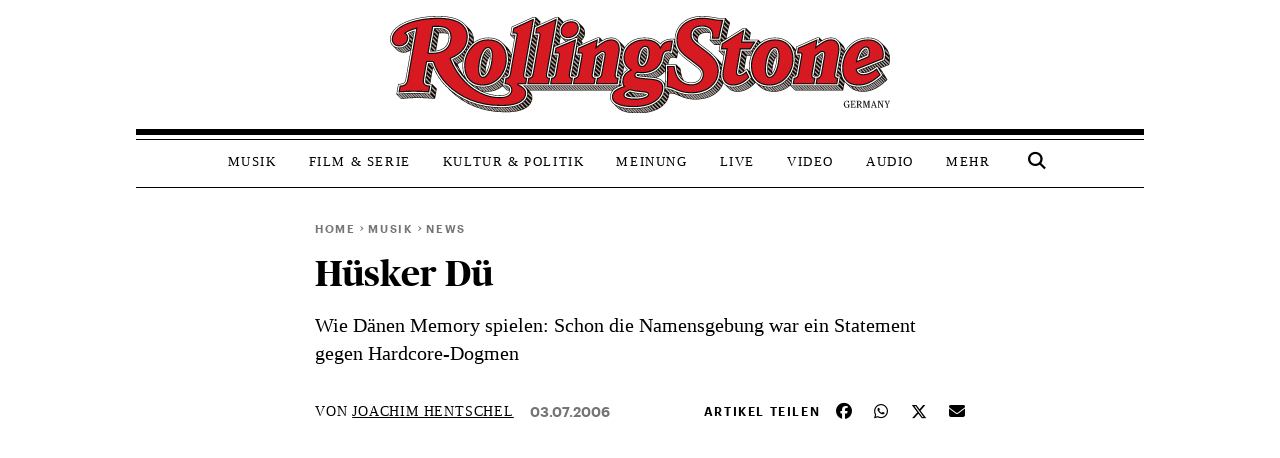

--- FILE ---
content_type: text/html; charset=UTF-8
request_url: https://www.rollingstone.de/huesker-due-348826/
body_size: 58877
content:
<!DOCTYPE html>
<html lang="de-DE">

<head>
    <meta charset="UTF-8">
    <meta name="viewport" content="width=device-width, initial-scale=1">
    <meta http-equiv="X-UA-Compatible" content="IE=edge">
    <link rel="profile" href="http://gmpg.org/xfn/11">
    <link rel="stylesheet" type="text/css" href="//cdn.jsdelivr.net/npm/slick-carousel@1.8.1/slick/slick.css" />
    <!-- <script src="https://kit.fontawesome.com/c54d711b5b.js" crossorigin="anonymous"></script> -->
    <!-- <script src="https://code.jquery.com/jquery-3.6.0.min.js" integrity="sha256-/xUj+3OJU5yExlq6GSYGSHk7tPXikynS7ogEvDej/m4=" crossorigin="anonymous"></script>
    <script src="https://cdn.jsdelivr.net/npm/bootstrap@5.1.3/dist/js/bootstrap.bundle.min.js" integrity="sha384-ka7Sk0Gln4gmtz2MlQnikT1wXgYsOg+OMhuP+IlRH9sENBO0LRn5q+8nbTov4+1p" crossorigin="anonymous"></script>
    <script type="text/javascript" src="//cdn.jsdelivr.net/npm/slick-carousel@1.8.1/slick/slick.min.js"></script> -->

    <link rel="stylesheet" href="https://www.rollingstone.de/wp-content/themes/RS-Theme-2023/inc/assets/css/slick.css">
     <link rel="stylesheet" href="https://www.rollingstone.de/wp-content/themes/RS-Theme-2023/inc/assets/css/slick-theme.css">
     <script src="https://www.rollingstone.de/wp-content/themes/RS-Theme-2023/inc/assets/js/jquery-3.6.0.min.js"></script>
     <script src="https://www.rollingstone.de/wp-content/themes/RS-Theme-2023/inc/assets/js/bootstrap-5.1.3.bundle.min.js"></script>
     <script src="https://www.rollingstone.de/wp-content/themes/RS-Theme-2023/inc/assets/js/slick.min.js"></script>
    
    <!-- Script https://resources-production.la.welt.de/loader/la-loader-default.js blocked until consent is given -->
<script type="text/javascript">
            if (typeof window.rs_blocked_scripts === "undefined") {
                window.rs_blocked_scripts = [];
            }
            window.rs_blocked_scripts.push({
                blocked_src: "https://resources-production.la.welt.de/loader/la-loader-default.js",
                category: "advertising",
                id: "interactive-tools-js",
                async: true
            });
        </script>

    <!-- <script type='text/javascript' src="https://www.rollingstone.de/wp-content/themes/RS-Theme-2023/main.js"></script> -->
    <!-- <script src="https://cdn.bitmovin.com/player/web/8/bitmovinplayer.js" type="text/javascript"></script> -->
            <script type="text/javascript" id="rs-contentpass-script-blocker">
        (function() {
            
            if (window.rs_consent_given === true) {
                return;
            }
            
            window.rs_check_consent_status = function() {
                try {
                    if (localStorage.getItem('_sp_v1_consent')) {
                        return true;
                    }
                    
                    // Check for Sourcepoint consent in localStorage
                    try {
                        var spConsentData = localStorage.getItem('_sp_user_consent_33834');
                        if (spConsentData) {
                            var consentData = JSON.parse(spConsentData);
                            
                            // Check if user has consented to all purposes (full consent)
                            if (consentData && consentData.gdpr && consentData.gdpr.consentStatus && 
                                consentData.gdpr.consentStatus.consentedAll === true) {
                                console.log('[RS Script Blocker] Full consent detected (consentedAll=true)');
                                return true;
                            }
                            
                            // If not full consent, check for specific ad-related consent
                            if (consentData && consentData.gdpr && consentData.gdpr.grants) {
                                // Ad-related purpose IDs (based on consent_cookie.doc analysis)
                                // These IDs correspond to advertising-related purposes
                                var adRelatedPurposeIds = [
                                    '68376c7807181a682b59bbce', // Create profiles for personalised advertising
                                    '68376c7807181a682b59bc78', // Select personalised advertising
                                    '68376c7807181a682b59bf8c', // Create a personalised ads profile
                                    '68376c7807181a682b59c422', // Select basic ads
                                    '68376c7907181a682b59c847'  // Measure ad performance
                                ];
                                
                                // Check for ad-related purpose grants
                                var hasAdConsent = false;
                                
                                // Check if any vendor has ad-related purpose grants
                                for (var vendorId in consentData.gdpr.grants) {
                                    var vendor = consentData.gdpr.grants[vendorId];
                                    
                                    // Skip if vendor has no purpose grants
                                    if (!vendor.purposeGrants) continue;
                                    
                                    // Check if any ad-related purpose is granted
                                    for (var i = 0; i < adRelatedPurposeIds.length; i++) {
                                        var purposeId = adRelatedPurposeIds[i];
                                        if (vendor.purposeGrants[purposeId] === true) {
                                            console.log('[RS Script Blocker] Ad-related purpose consent found for purpose:', purposeId);
                                            hasAdConsent = true;
                                            break;
                                        }
                                    }
                                    
                                    if (hasAdConsent) break;
                                }
                                
                                if (hasAdConsent) {
                                    console.log('[RS Script Blocker] Ad-related consent found in localStorage');
                                    return true;
                                }
                            }
                        }
                    } catch (e) {
                        console.error('[RS Script Blocker] Error checking _sp_user_consent_33834:', e);
                    }
                    
                    var cpToken = localStorage.getItem('cp_token') || localStorage.getItem('cp.token');
                    if (cpToken && cpToken.split('.').length === 3) {
                        return true;
                    }
                    
                    if (sessionStorage.getItem('rs_consent_given') === 'true') {
                        return true;
                    }

                    
                } catch (e) {
                    console.log('Error', 'Error checking consent', e);
                }
                
                return false;
            };
            
            // Create a debug logger for ContentPass SDK calls
            window.rs_cp_debug_logger = {
                calls: [],
                maxCalls: 50,
                logCall: function(command, args) {
                    try {
                        this.calls.push({
                            command: command,
                            args: args,
                            timestamp: new Date().toISOString()
                        });
                        
                        if (this.calls.length > this.maxCalls) {
                            this.calls.shift();
                        }
                        
                        if (command === 'authenticate' || command === 'render' || command === 'on') {
                            console.log('ContentPass', 'SDK call observed: ' + command, {
                                args: args,
                                timestamp: new Date().toISOString()
                            });
                        }
                        
                    
                    } catch (e) {
                        console.error('[RS Debug] Error in passive CP monitoring:', e);
                    }
                }
            };
            
            window.rs_cp_observer = new MutationObserver(function(mutations) {
                if (typeof window.cp === 'function' && !window._rs_cp_monitored) {
                    window._rs_cp_monitored = true;
                    
                    document.addEventListener('rsContentPassAuthStatusChanged', function(event) {
                        if (event.detail && typeof event.detail.isAuthenticated === 'boolean') {
                            window.rs_cp_debug_logger.logCall('authStatusChanged', [event.detail.isAuthenticated]);
                        }
                    });
                    
                    window.rs_cp_observer.disconnect();
                }
            });
            
            window.rs_cp_observer.observe(document, { 
                childList: true, 
                subtree: true 
            });
            
            setTimeout(function() {
                if (window.rs_cp_observer) {
                    window.rs_cp_observer.disconnect();
                }
            }, 10000);
            
            function checkExistingConsent() {
                try {
                    function getCookie(name) {
                        var match = document.cookie.match(new RegExp('(^| )' + name + '=([^;]+)'));
                        return match ? match[2] : null;
                    }
                    
                    if (getCookie('rs_consent_given') === 'true') {
                        window.rs_consent_given = true;
                        return 'cmp';
                    }
                    
                    // Check for Sourcepoint CMP consent in localStorage
                    try {
                        var spConsentData = localStorage.getItem('_sp_user_consent_33834');
                        if (spConsentData) {
                            var consentData = JSON.parse(spConsentData);
                            
                            // Check if user has consented to all purposes (full consent)
                            if (consentData && consentData.gdpr && consentData.gdpr.consentStatus && 
                                consentData.gdpr.consentStatus.consentedAll === true) {
                                console.log('[RS Script Blocker] Full consent detected (consentedAll=true)');
                                window.rs_consent_given = true;
                                return 'cmp';
                            }
                            
                            // If not full consent, check for specific ad-related consent
                            if (consentData && consentData.gdpr && consentData.gdpr.grants) {
                                // Ad-related purpose IDs (based on consent_cookie.doc analysis)
                                var adRelatedPurposeIds = [
                                    '68376c7807181a682b59bbce', // Create profiles for personalised advertising
                                    '68376c7807181a682b59bc78', // Select personalised advertising
                                    '68376c7807181a682b59bf8c', // Create a personalised ads profile
                                    '68376c7807181a682b59c422', // Select basic ads
                                    '68376c7907181a682b59c847'  // Measure ad performance
                                ];
                                
                                // Check for ad-related purpose grants
                                var hasAdConsent = false;
                                
                                // Check if any vendor has ad-related purpose grants
                                for (var vendorId in consentData.gdpr.grants) {
                                    var vendor = consentData.gdpr.grants[vendorId];
                                    
                                    // Skip if vendor has no purpose grants
                                    if (!vendor.purposeGrants) continue;
                                    
                                    // Check if any ad-related purpose is granted
                                    for (var i = 0; i < adRelatedPurposeIds.length; i++) {
                                        var purposeId = adRelatedPurposeIds[i];
                                        if (vendor.purposeGrants[purposeId] === true) {
                                            console.log('[RS Script Blocker] Ad-related purpose consent found for purpose:', purposeId);
                                            hasAdConsent = true;
                                            break;
                                        }
                                    }
                                    
                                    if (hasAdConsent) break;
                                }
                                
                                if (hasAdConsent) {
                                    console.log('[RS Script Blocker] Ad-related consent found in localStorage');
                                    window.rs_consent_given = true;
                                    return 'cmp';
                                }
                            }
                        }
                    } catch (e) {
                        console.error('[RS Script Blocker] Error parsing _sp_user_consent_33834 from localStorage:', e);
                    }
                    
                    if (sessionStorage.getItem('rs_consent_given') === 'true') {
                        window.rs_consent_given = true;
                        return 'cmp';
                    }
                    
                    var urlParams = new URLSearchParams(window.location.search);
                    if (urlParams.get('rs_force_consent') === 'true') {
                        window.rs_consent_given = true;
                        return 'cmp';
                    }
                    
                    var cpToken = localStorage.getItem('cp_token') || localStorage.getItem('cp.token');
                    if (cpToken && cpToken.split('.').length === 3) {
                        window.rs_cp_authenticated = true;
                        return 'contentpass';
                    }
                    
                    if (sessionStorage.getItem('rs_cp_authenticated') === 'true') {
                        window.rs_cp_authenticated = true;
                        return 'contentpass';
                    }
                } catch (e) {
                    console.error('[RS Script Blocker] Error checking existing consent:', e);
                }
                
                return false;
            }
            
            window.rs_consent_given = window.rs_consent_given || false;
            window.rs_cp_authenticated = window.rs_cp_authenticated || false;
            
            var consentStatus = checkExistingConsent();
            
            if (consentStatus === 'cmp') {
                window.rs_consent_given = true;
                window.rs_monitoring_mode = true;
                return;
            } 
            else if (consentStatus === 'contentpass') {
                window.rs_cp_authenticated = true;
                window.rs_monitoring_mode = false;
            } 
            else {
                window.rs_monitoring_mode = false;
            }
            
            window.RSScriptBlocker = {
                initialized: true,
                blockedRequests: [],
                blockedDomains: [],
                whitelistedDomains: ["rollingstone.de","cdn.privacy-mgmt.com","privacy-mgmt.com","localhost","stage.rollingstone.de","tags.tiqcdn.com","assets.adobedtm.com"],
                originalFunctions: {
                    createElement: document.createElement,
                    appendChild: Element.prototype.appendChild,
                    insertBefore: Element.prototype.insertBefore,
                    fetch: window.fetch,
                    open: XMLHttpRequest.prototype.open,
                    Image: window.Image
                }
            };

            window.rs_blocked_scripts = window.rs_blocked_scripts || [];
            window.rs_consent_given = window.rs_consent_given || false;
            window.rs_blocking_start_time = new Date().getTime();
            
            window.rs_monitor_consent = function() {
                if (!window.rs_consent_given && typeof window.__tcfapi === 'function') {
                    try {
                        if (!window.rs_tcfapi_in_progress) {
                            window.rs_tcfapi_in_progress = true;
                            window.__tcfapi('getTCData', 2, function(tcData, success) {
                                window.rs_tcfapi_in_progress = false;
                                if (success && (tcData.eventStatus === 'tcloaded' || tcData.eventStatus === 'useractioncomplete')) {
                                    if (tcData.purpose && tcData.purpose.consents && tcData.purpose.consents[1]) {
                                        window.rs_consent_given = true;
                                        window.rs_load_blocked_scripts(['all']);
                                    }
                                }
                            });
                        }
                    } catch (e) {
                        window.rs_tcfapi_in_progress = false;
                    }
                }
                
                var cpToken = localStorage.getItem('cp_token') || localStorage.getItem('cp.token');
                if (cpToken && cpToken.split('.').length === 3) {
                    window.rs_load_blocked_scripts(['content']);
                }
                
                if (sessionStorage.getItem('rs_consent_given') === 'true') {
                    window.rs_load_blocked_scripts(['all']);
                }
            };
            
         /*    window.rs_monitor_consent();
            window.rs_consent_monitor_interval = setInterval(window.rs_monitor_consent, 500);
            
            setTimeout(function() {
                if (window.rs_consent_monitor_interval) {
                    clearInterval(window.rs_consent_monitor_interval);
                    console.log('[RS Script Blocker] Stopped consent monitoring after timeout');
                }
            }, 30000); */
            
            // Initialize categorized blocking patterns
            window.RSScriptBlocker.blockingPatterns = {
                all: ["https:\/\/functions.adnami.io\/api\/macro\/adsm.macro.rollingstone.de.js","https:\/\/macro.adnami.io\/macro\/gen\/adsm.macro.rmb.js","https:\/\/iqdigital-cdn.relevant-digital.com\/static\/tags\/67db0d51682253cc4e3e1dc6.js","https:\/\/iqdigital.demdex.net\/id","https:\/\/sync.mathtag.com\/sync\/img","https:\/\/acdn.adnxs.com\/ast\/ast.js","https:\/\/cm.everesttech.net\/cm\/dd","https:\/\/ib.adnxs.com\/getuid","https:\/\/ads.pubmatic.com\/AdServer\/js\/pwt\/","https:\/\/cm.g.doubleclick.net\/pixel","https:\/\/cdn.id5-sync.com\/api\/1.0\/id5-api.js","https:\/\/5baf1288cf.dl8.me","https:\/\/t.pubmatic.com\/wl","https:\/\/ad.linksynergy.com","https:\/\/adobedc.demdex.net\/ee\/v1\/identity\/acquire","https:\/\/match.adsrvr.org\/track\/cmf\/generic","https:\/\/dpm.demdex.net\/ibs:dpid=","https:\/\/s3.eu-central-1.amazonaws.com\/prod.iqdcontroller.iqdigital","https:\/\/www.google.com","https:\/\/play.google.com","https:\/\/magic.cool-captcha.de","https:\/\/playlist.megaphone.fm\/","https:\/\/playlist.megaphone.fm\/assets\/application-","https:\/\/player.megaphone.fm\/playlist\/","playlist.megaphone.fm","player.megaphone.fm","https:\/\/o22381.ingest.us.sentry.io","https:\/\/gew1-spclient.spotify.com\/","https:\/\/apresolve.spotify.com\/","https:\/\/open.spotify.com\/","https:\/\/embed-cdn.spotifycdn.com\/","https:\/\/player.simplecast.com","https:\/\/cdn.greenvideo.io\/players\/gv.js","https:\/\/cdn.greenvideo.io\/adapter\/player\/","https:\/\/embeds.greenvideo.io\/cv\/","https:\/\/media-api-prod.greenvideo.io\/api\/v1\/content\/","https:\/\/5baf1288cf.dl8.me\/","https:\/\/nextgen.kajomigenerator.de\/static\/js\/app_kajomi_helper.js","https:\/\/nextgen.kajomigenerator.de\/static\/js\/app_kajomi_iframe.js","https:\/\/asmusik.kjm6.de\/l\/867de433-316d-467e-a964-0e3cc4d14a3f.html","https:\/\/asmusik.kjm6.de\/l\/e2df3861-af53-49e2-8856-41cd5b130cbc.html","nextgen.kajomigenerator.de","kajomigenerator.de","kjm6.de","https:\/\/resources-production.la.welt.de\/loader\/la-loader-default.js","https:\/\/resources-production.la.welt.de\/loader\/la-commons.js","https:\/\/resources-production.la.welt.de\/la-hyper\/la-hyper.js","resources-production.la.welt.de","https:\/\/player.podigee-cdn.net","https:\/\/freiwillige-filmkontrolle.podigee.io","https:\/\/www.youtube.com","https:\/\/www.youtube.com\/embed\/","https:\/\/youtube.com","https:\/\/youtube.com\/embed\/","https:\/\/youtu.be","https:\/\/jnn-pa.googleapis.com","https:\/\/www.gstatic.com","https:\/\/widgets.outbrain.com\/outbrain.js","https:\/\/widgets.outbrain.com\/nanoWidget\/externals\/topics\/topics.html","https:\/\/widget-pixels.outbrain.com\/widget\/detect\/px.gif","tcheck.outbrainimg.com","mv.outbrain.com"],
                advertising: ["https:\/\/functions.adnami.io\/api\/macro\/adsm.macro.rollingstone.de.js","https:\/\/macro.adnami.io\/macro\/gen\/adsm.macro.rmb.js","https:\/\/iqdigital-cdn.relevant-digital.com\/static\/tags\/67db0d51682253cc4e3e1dc6.js","https:\/\/iqdigital.demdex.net\/id","https:\/\/sync.mathtag.com\/sync\/img","https:\/\/acdn.adnxs.com\/ast\/ast.js","https:\/\/cm.everesttech.net\/cm\/dd","https:\/\/ib.adnxs.com\/getuid","https:\/\/ads.pubmatic.com\/AdServer\/js\/pwt\/","https:\/\/cm.g.doubleclick.net\/pixel","https:\/\/cdn.id5-sync.com\/api\/1.0\/id5-api.js","https:\/\/5baf1288cf.dl8.me","https:\/\/t.pubmatic.com\/wl","https:\/\/ad.linksynergy.com","https:\/\/adobedc.demdex.net\/ee\/v1\/identity\/acquire","https:\/\/match.adsrvr.org\/track\/cmf\/generic","https:\/\/dpm.demdex.net\/ibs:dpid=","https:\/\/s3.eu-central-1.amazonaws.com\/prod.iqdcontroller.iqdigital","https:\/\/www.google.com","https:\/\/play.google.com","https:\/\/magic.cool-captcha.de","https:\/\/playlist.megaphone.fm\/","https:\/\/playlist.megaphone.fm\/assets\/application-","https:\/\/player.megaphone.fm\/playlist\/","playlist.megaphone.fm","player.megaphone.fm","https:\/\/o22381.ingest.us.sentry.io","https:\/\/gew1-spclient.spotify.com\/","https:\/\/apresolve.spotify.com\/","https:\/\/open.spotify.com\/","https:\/\/embed-cdn.spotifycdn.com\/","https:\/\/player.simplecast.com","https:\/\/cdn.greenvideo.io\/players\/gv.js","https:\/\/cdn.greenvideo.io\/adapter\/player\/","https:\/\/embeds.greenvideo.io\/cv\/","https:\/\/media-api-prod.greenvideo.io\/api\/v1\/content\/","https:\/\/5baf1288cf.dl8.me\/","https:\/\/nextgen.kajomigenerator.de\/static\/js\/app_kajomi_helper.js","https:\/\/nextgen.kajomigenerator.de\/static\/js\/app_kajomi_iframe.js","https:\/\/asmusik.kjm6.de\/l\/867de433-316d-467e-a964-0e3cc4d14a3f.html","https:\/\/asmusik.kjm6.de\/l\/e2df3861-af53-49e2-8856-41cd5b130cbc.html","nextgen.kajomigenerator.de","kajomigenerator.de","kjm6.de","https:\/\/resources-production.la.welt.de\/loader\/la-loader-default.js","https:\/\/resources-production.la.welt.de\/loader\/la-commons.js","https:\/\/resources-production.la.welt.de\/la-hyper\/la-hyper.js","resources-production.la.welt.de","https:\/\/player.podigee-cdn.net","https:\/\/freiwillige-filmkontrolle.podigee.io","https:\/\/www.youtube.com","https:\/\/www.youtube.com\/embed\/","https:\/\/youtube.com","https:\/\/youtube.com\/embed\/","https:\/\/youtu.be","https:\/\/jnn-pa.googleapis.com","https:\/\/www.gstatic.com","https:\/\/widgets.outbrain.com\/outbrain.js","https:\/\/widgets.outbrain.com\/nanoWidget\/externals\/topics\/topics.html","https:\/\/widget-pixels.outbrain.com\/widget\/detect\/px.gif","tcheck.outbrainimg.com","mv.outbrain.com"],
                content: []            };
            
            window.RSScriptBlocker.blockedDomains = [];
            window.RSScriptBlocker.domainCategories = {};
            
            function processPatterns(patterns, category) {
                patterns.forEach(function(pattern) {
                    try {
                        var domain = pattern;
                        
                        if (domain.indexOf('://') !== -1) {
                            domain = domain.split('://')[1];
                        }
                        
                        if (domain.indexOf('/') !== -1) {
                            domain = domain.split('/')[0];
                        }
                        if (domain.indexOf('/') !== -1) {
                            domain = domain.split('/')[0];
                        }
                        
                        if (window.RSScriptBlocker.blockedDomains.indexOf(domain) === -1) {
                            window.RSScriptBlocker.blockedDomains.push(domain);
                        }
                        
                        window.RSScriptBlocker.domainCategories[domain] = category;
                    } catch (e) {
                        console.error('[RS Script Blocker] Error processing pattern:', pattern, e);
                    }
                });
            }
            
            processPatterns(window.RSScriptBlocker.blockingPatterns.advertising, 'advertising');
            processPatterns(window.RSScriptBlocker.blockingPatterns.content, 'content');
            
            function extractDomain(url) {
                if (!url) return null;
                
                try {
                    if (url.indexOf('//') === 0) {
                        url = window.location.protocol + url;
                    } else if (url.indexOf('/') === 0) {
                        return window.location.hostname; // Same-origin request
                    }
                    
                    var domain = url;
                    
                    if (domain.indexOf('://') !== -1) {
                        domain = domain.split('://')[1];
                    }
                    
                    if (domain.indexOf('/') !== -1) {
                        domain = domain.split('/')[0];
                    }
                    
                    if (domain.indexOf(':') !== -1) {
                        domain = domain.split(':')[0];
                    }
                    
                    return domain;
                    if (domain.indexOf(':') !== -1) {
                        domain = domain.split(':')[0];
                    }
                    
                    return domain;
                } catch (e) {
                    return null;
                }
            }
            
            function shouldBlockDomain(domain) {
                if (!domain) return false;
                
                for (var i = 0; i < window.RSScriptBlocker.whitelistedDomains.length; i++) {
                    var whitelistedDomain = window.RSScriptBlocker.whitelistedDomains[i];
                    if (domain === whitelistedDomain || domain.endsWith('.' + whitelistedDomain)) {
                        return false;
                    }
                }
                
                var isBlockedDomain = false;
                var domainCategory = null;
                
                for (var i = 0; i < window.RSScriptBlocker.blockedDomains.length; i++) {
                    var blockedDomain = window.RSScriptBlocker.blockedDomains[i];
                    if (domain === blockedDomain || domain.endsWith('.' + blockedDomain)) {
                        isBlockedDomain = true;
                        domainCategory = getDomainCategory(domain);
                        break;
                    }
                }
                
                if (!isBlockedDomain) {
                    return false;
                }
                
                if (window.rs_consent_given) {
                    return false;
                }
                
                if (window.rs_cp_authenticated) {
                    return domainCategory === 'advertising';
                }
                
                return true;
            }
            
            function getDomainCategory(domain) {

                if (!domain) {
                        return 'advertising';
                    }
                    
                if (window.RSScriptBlocker.domainCategories[domain]) {
                    return window.RSScriptBlocker.domainCategories[domain];
                }
                
                for (var blockedDomain in window.RSScriptBlocker.domainCategories) {
                    if (domain.endsWith('.' + blockedDomain) || domain.indexOf(blockedDomain) !== -1) {
                        return window.RSScriptBlocker.domainCategories[blockedDomain];
                    }
                }
                
                /* if (domain.indexOf('megaphone.fm') !== -1 || 
                    domain.indexOf('greenvideo.io') !== -1 || 
                    domain.indexOf('kajomi') !== -1 || 
                    domain.indexOf('kjm6.de') !== -1 || 
                    domain.indexOf('la.welt.de') !== -1) {
                    return 'advertising';
                } */
                return 'advertising';
            }
            
            var originalCreateElement = document.createElement;
            document.createElement = function() {
                var element = originalCreateElement.apply(document, arguments);
                var tagName = arguments[0] && arguments[0].toLowerCase();
                
                if (tagName === 'script') {
                    var originalSetAttribute = element.setAttribute;
                    
                    element.setAttribute = function(name, value) {
                        if (name.toLowerCase() === 'src') {
                            var domain = extractDomain(value);
                            
                            if (domain && shouldBlockDomain(domain)) {
                                var category = getDomainCategory(domain);
                                
                                window.RSScriptBlocker.blockedRequests.push({
                                    type: 'script',
                                    url: value,
                                    domain: domain,
                                    category: category,
                                    timestamp: new Date().getTime()
                                });
                                
                                originalSetAttribute.call(this, 'data-rs-src', value);
                                originalSetAttribute.call(this, 'data-rs-blocked', 'true');
                                originalSetAttribute.call(this, 'data-rs-category', category);
                                originalSetAttribute.call(this, 'data-rs-pattern', domain);
                                originalSetAttribute.call(this, 'type', 'text/plain');
                                
                                element.blocked_src = value;
                                element.blocked_time = new Date().getTime();
                                window.rs_blocked_scripts.push(element);
                                
                                return;
                            }
                        }
                        
                        return originalSetAttribute.apply(this, arguments);
                    };
                    
                    var initialSrc = element.getAttribute('src');
                    if (initialSrc) {
                        var domain = extractDomain(initialSrc);
                        
                        if (domain && shouldBlockDomain(domain)) {
                            var category = getDomainCategory(domain);
                            
                            window.RSScriptBlocker.blockedRequests.push({
                                type: 'script-initial-src',
                                url: initialSrc,
                                domain: domain,
                                category: category,
                                timestamp: new Date().getTime()
                            });
                            
                            element.setAttribute('data-rs-src', initialSrc);
                            element.setAttribute('data-rs-blocked', 'true');
                            element.setAttribute('data-rs-category', category);
                            element.setAttribute('data-rs-pattern', domain);
                            element.setAttribute('type', 'text/plain');
                            element.blocked_src = initialSrc;
                            element.blocked_time = new Date().getTime();
                            window.rs_blocked_scripts.push(element);
                        }
                    }
                }
                
                return element;
            };
            
            Element.prototype.appendChild = function(node) {
                if (node.nodeName && node.nodeName.toLowerCase() === 'script') {
                    var src = node.getAttribute('src') || node.src;
                    if (src) {
                        var domain = extractDomain(src);
                        if (domain && shouldBlockDomain(domain) && !window.rs_consent_given) {
                            var category = getDomainCategory(domain);
                            
                            window.RSScriptBlocker.blockedRequests.push({
                                type: 'script-append',
                                url: src,
                                domain: domain,
                                category: category,
                                timestamp: new Date().getTime()
                            });
                            node.setAttribute('data-rs-src', src);
                            node.setAttribute('data-rs-blocked', 'true');
                            node.setAttribute('data-rs-category', category);
                            node.setAttribute('data-rs-pattern', domain);
                            node.removeAttribute('src');
                            node.setAttribute('type', 'text/plain');
                            node.blocked_src = src;
                            node.blocked_time = new Date().getTime();
                            window.rs_blocked_scripts.push(node);
                        }
                    } else {
                        // Skip blocking for Yoast SEO schema.org structured data
                        var nodeClass = node.getAttribute('class') || '';
                        var nodeType = node.getAttribute('type') || '';
                        var isYoastSchema = nodeClass.indexOf('yoast-schema-graph') !== -1 || 
                                          nodeType === 'application/ld+json';
                        
                        if (isYoastSchema) {
                            // Don't block Yoast schema - it's essential for SEO
                            return window.RSScriptBlocker.originalFunctions.appendChild.call(this, node);
                        }
                        
                        var scriptContent = node.textContent || node.innerText || '';
                        var containsBlockedDomain = false;
                        var blockedDomain = null;
                        
                        for (var i = 0; i < window.RSScriptBlocker.blockedDomains.length; i++) {
                            var domain = window.RSScriptBlocker.blockedDomains[i];
                            if (scriptContent.indexOf(domain) !== -1) {
                                containsBlockedDomain = true;
                                blockedDomain = domain;
                                break;
                            }
                        }
                        
                        // Get the category for this domain
                        var category = getDomainCategory(blockedDomain);

                        // Check if we should block based on consent and authentication
                        // For 'content' category, also check ContentPass authentication
                        var shouldBlock = !window.rs_consent_given && 
                            !(category === 'content' && window.rs_cp_authenticated === true);

                        if (containsBlockedDomain && shouldBlock) {
                            var category = getDomainCategory(blockedDomain);
                            window.RSScriptBlocker.blockedRequests.push({
                                type: 'inline-script',
                                domain: blockedDomain,
                                category: category,
                                timestamp: new Date().getTime()
                            });
                            node.setAttribute('data-rs-original-content', scriptContent);
                            node.setAttribute('data-rs-blocked', 'true');
                            node.setAttribute('data-rs-category', category);
                            node.setAttribute('data-rs-pattern', blockedDomain);
                            node.setAttribute('type', 'text/plain');
                            node.textContent = '/* Blocked inline script referencing ' + blockedDomain + ' */';
                            node.blocked_content = scriptContent;
                            node.blocked_time = new Date().getTime();
                            window.rs_blocked_scripts.push(node);
                        }
                    }
                }
                return window.RSScriptBlocker.originalFunctions.appendChild.call(this, node);
            };
            
            // Override insertBefore to prevent blocked scripts from executing
            Element.prototype.insertBefore = function(node, referenceNode) {
                if (node.nodeName && node.nodeName.toLowerCase() === 'script') {
                    var src = node.getAttribute('src') || node.src;
                    if (src) {
                        var domain = extractDomain(src);
                        if (domain && shouldBlockDomain(domain) && !window.rs_consent_given) {
                            var category = getDomainCategory(domain);
                            
                            window.RSScriptBlocker.blockedRequests.push({
                                type: 'script-insert',
                                url: src,
                                domain: domain,
                                category: category,
                                timestamp: new Date().getTime()
                            });
                            
                            node.setAttribute('data-rs-src', src);
                            node.setAttribute('data-rs-blocked', 'true');
                            node.setAttribute('data-rs-category', category);
                            node.setAttribute('data-rs-pattern', domain);
                            node.removeAttribute('src');
                            node.setAttribute('type', 'text/plain');
                            node.blocked_src = src;
                            node.blocked_time = new Date().getTime();
                            window.rs_blocked_scripts.push(node);
                        }
                    } else {
                        // Skip blocking for Yoast SEO schema.org structured data
                        var nodeClass = node.getAttribute('class') || '';
                        var nodeType = node.getAttribute('type') || '';
                        var isYoastSchema = nodeClass.indexOf('yoast-schema-graph') !== -1 || 
                                          nodeType === 'application/ld+json';
                        
                        if (isYoastSchema) {
                            // Don't block Yoast schema - it's essential for SEO
                            return window.RSScriptBlocker.originalFunctions.insertBefore.call(this, node, referenceNode);
                        }
                        
                        var scriptContent = node.textContent || node.innerText || '';
                        var containsBlockedDomain = false;
                        var blockedDomain = null;
                        
                        for (var i = 0; i < window.RSScriptBlocker.blockedDomains.length; i++) {
                            var domain = window.RSScriptBlocker.blockedDomains[i];
                            if (scriptContent.indexOf(domain) !== -1) {
                                containsBlockedDomain = true;
                                blockedDomain = domain;
                                break;
                            }
                        }
                        
                        var category = getDomainCategory(blockedDomain);

                        // Check if we should block based on consent and authentication
                        // For 'content' category, also check ContentPass authentication
                        var shouldBlock = !window.rs_consent_given && 
                            !(category === 'content' && window.rs_cp_authenticated === true);

                        if (containsBlockedDomain && shouldBlock) {
                            
                            window.RSScriptBlocker.blockedRequests.push({
                                type: 'inline-script',
                                domain: blockedDomain,
                                category: category,
                                timestamp: new Date().getTime()
                            });
                            
                            node.setAttribute('data-rs-original-content', scriptContent);
                            node.setAttribute('data-rs-blocked', 'true');
                            node.setAttribute('data-rs-category', category);
                            node.setAttribute('data-rs-pattern', blockedDomain);
                            node.setAttribute('type', 'text/plain');
                            node.textContent = '/* Blocked inline script referencing ' + blockedDomain + ' */';
                            node.blocked_content = scriptContent;
                            node.blocked_time = new Date().getTime();
                            window.rs_blocked_scripts.push(node);
                        }
                    }
                }
                return window.RSScriptBlocker.originalFunctions.insertBefore.call(this, node, referenceNode);
            };
            
            // Override XMLHttpRequest to block network requests to blocked domains
            XMLHttpRequest.prototype.open = function() {
                var args = Array.prototype.slice.call(arguments);
                var method = args[0];
                var url = args[1];
                
                if (url) {
                    var domain = extractDomain(url);
                    if (domain && shouldBlockDomain(domain) && !window.rs_consent_given) {
                        var category = getDomainCategory(domain);
                        
                        window.RSScriptBlocker.blockedRequests.push({
                            type: 'xhr',
                            url: url,
                            method: method,
                            domain: domain,
                            category: category,
                            timestamp: new Date().getTime()
                        });
                        args[1] = 'about:blank';
                        this._blockedUrl = url;
                        this._blockedDomain = domain;
                        this._blockedCategory = category;
                    }
                }
                return window.RSScriptBlocker.originalFunctions.open.apply(this, args);
            };
            
            var originalSend = XMLHttpRequest.prototype.send;
            XMLHttpRequest.prototype.send = function() {
                if (this._blockedUrl) {
                    var xhr = this;
                    var originalOnReadyStateChange = xhr.onreadystatechange;
                    var originalOnLoad = xhr.onload;
                    var originalOnError = xhr.onerror;
                    xhr.onreadystatechange = function() {
                        if (originalOnReadyStateChange) {
                            try {
                                originalOnReadyStateChange.apply(xhr, arguments);
                            } catch (e) {
                                console.error('[RS Script Blocker] Error in blocked XHR onreadystatechange:', e);
                            }
                        }
                    };
                    
                    xhr.onload = function() {
                        if (originalOnLoad) {
                            try {
                                originalOnLoad.apply(xhr, arguments);
                            } catch (e) {
                                console.error('[RS Script Blocker] Error in blocked XHR onload handler:', e);
                            }
                        }
                    };
                    
                    xhr.onerror = function() {
                        console.logError('XHR', 'Suppressed error for blocked XHR', {
                            url: xhr._blockedUrl || 'unknown'
                        });
                    };
                    
                    setTimeout(function() {
                        Object.defineProperty(xhr, 'readyState', {get: function() { return 4; }});
                        Object.defineProperty(xhr, 'status', {get: function() { return 200; }});
                        Object.defineProperty(xhr, 'responseText', {get: function() { return '/* Blocked by RS Script Blocker */'; }});
                        Object.defineProperty(xhr, 'responseXML', {get: function() { return null; }});
                        
                        if (xhr.onreadystatechange) xhr.onreadystatechange();
                        if (xhr.onload) xhr.onload();
                    }, 10);
                    return;
                }
                return originalSend.apply(this, arguments);
            };
            
            // Override fetch to block network requests to blocked domains
            window.fetch = function() {
                var args = Array.prototype.slice.call(arguments);
                var input = args[0];
                var options = args[1] || {};
                var url = (typeof input === 'string') ? input : (input && input.url);
                var method = (options.method || (typeof input !== 'string' && input.method) || 'GET').toUpperCase();
                
                if (url) {
                    var domain = extractDomain(url);
                    if (domain && shouldBlockDomain(domain) && !window.rs_consent_given) {
                        var category = getDomainCategory(domain);
                        
                        window.RSScriptBlocker.blockedRequests.push({
                            type: 'fetch',
                            url: url,
                            method: method,
                            domain: domain,
                            category: category,
                            timestamp: new Date().getTime()
                        });
                        var contentType = 'application/javascript';
                        if (url.match(/\.(json|jsonp)($|\?)/i)) {
                            contentType = 'application/json';
                        } else if (url.match(/\.(html|htm)($|\?)/i)) {
                            contentType = 'text/html';
                        } else if (url.match(/\.(xml)($|\?)/i)) {
                            contentType = 'application/xml';
                        } else if (url.match(/\.(jpg|jpeg|png|gif|webp|svg)($|\?)/i)) {
                            contentType = 'image/png';
                            return Promise.resolve(new Response(new Blob(), {
                                status: 200,
                                headers: {'Content-Type': contentType}
                            }));
                        }
                        var responseBody = '/* Blocked by RS Script Blocker */';
                        if (contentType === 'application/json') {
                            responseBody = '{"blocked":true,"message":"Content blocked by RS Script Blocker"}';
                        } else if (contentType === 'text/html') {
                            responseBody = '<!-- Content blocked by RS Script Blocker -->';
                        } else if (contentType === 'application/xml') {
                            responseBody = '<' + '?xml version="1.0" encoding="UTF-8"?' + '><blocked>Content blocked by RS Script Blocker</blocked>';
                        }
                        return Promise.resolve(new Response(responseBody, {
                            status: 200,
                            headers: {'Content-Type': contentType}
                        }));
                    }
                }
                return window.RSScriptBlocker.originalFunctions.fetch.apply(window, args);
            };
            
            // Override Image constructor to block tracking pixels
            window.Image = function() {
                var image = new window.RSScriptBlocker.originalFunctions.Image();
                var originalSetAttribute = image.setAttribute;
                
                image.setAttribute = function(name, value) {
                    if (name.toLowerCase() === 'src') {
                        var domain = extractDomain(value);
                        if (domain && shouldBlockDomain(domain) && !window.rs_consent_given) {
                            var category = getDomainCategory(domain);
                            
                            window.RSScriptBlocker.blockedRequests.push({
                                type: 'image-setAttribute',
                                url: value,
                                domain: domain,
                                category: category,
                                timestamp: new Date().getTime()
                            });
                            originalSetAttribute.call(this, 'data-rs-src', value);
                            originalSetAttribute.call(this, 'data-rs-blocked', 'true');
                            originalSetAttribute.call(this, 'data-rs-category', category);
                            return;
                        }
                    }
                    return originalSetAttribute.apply(this, arguments);
                };
                
                // Check the initial src if it exists
                if (image.src) {
                    var initialSrc = image.src;
                    var domain = extractDomain(initialSrc);
                    
                    if (domain && shouldBlockDomain(domain) && !window.rs_consent_given) {
                        var category = getDomainCategory(domain);
                        
                        window.RSScriptBlocker.blockedRequests.push({
                            type: 'image-initial',
                            url: initialSrc,
                            domain: domain,
                            category: category,
                            timestamp: new Date().getTime()
                        });
                        
                        image.setAttribute('data-rs-src', initialSrc);
                        image.setAttribute('data-rs-blocked', 'true');
                        image.setAttribute('data-rs-category', category);
                        image.setAttribute('data-rs-pattern', domain);
                        image.removeAttribute('src');
                    }
                }
                
                return image;
            };
            
            // Set up MutationObserver to catch dynamically added scripts
            var observer = new MutationObserver(function(mutations) {
                mutations.forEach(function(mutation) {
                    // Process added nodes
                    if (mutation.addedNodes && mutation.addedNodes.length > 0) {
                        for (var i = 0; i < mutation.addedNodes.length; i++) {
                            var node = mutation.addedNodes[i];
                            
                            if (node.nodeName && node.nodeName.toLowerCase() === 'script') {
                                var src = node.getAttribute('src') || node.src;
                                if (src) {
                                    var domain = extractDomain(src);
                                    if (domain && shouldBlockDomain(domain) && !window.rs_consent_given) {
                                        var category = getDomainCategory(domain);
                                        
                                        window.RSScriptBlocker.blockedRequests.push({
                                            type: 'dynamic-script',
                                            url: src,
                                            domain: domain,
                                            category: category,
                                            timestamp: new Date().getTime()
                                        });
                                        
                                        node.setAttribute('data-rs-src', src);
                                        node.setAttribute('data-rs-blocked', 'true');
                                        node.setAttribute('data-rs-category', category);
                                        node.setAttribute('data-rs-pattern', domain);
                                        node.removeAttribute('src');
                                        node.setAttribute('type', 'text/plain');
                                        
                                        node.blocked_src = src;
                                        node.blocked_time = new Date().getTime();
                                        window.rs_blocked_scripts.push(node);
                                    }
                                } else {
                                    // Skip blocking for Yoast SEO schema.org structured data
                                    var nodeClass = node.getAttribute('class') || '';
                                    var nodeType = node.getAttribute('type') || '';
                                    var isYoastSchema = nodeClass.indexOf('yoast-schema-graph') !== -1 || 
                                                      nodeType === 'application/ld+json';
                                    
                                    if (isYoastSchema) {
                                        // Don't block Yoast schema - it's essential for SEO
                                        continue;
                                    }
                                    
                                    var scriptContent = node.textContent || node.innerText || '';
                                    var containsBlockedDomain = false;
                                    var blockedDomain = null;
                                    
                                    for (var j = 0; j < window.RSScriptBlocker.blockedDomains.length; j++) {
                                        var domain = window.RSScriptBlocker.blockedDomains[j];
                                        if (scriptContent.indexOf(domain) !== -1) {
                                            containsBlockedDomain = true;
                                            blockedDomain = domain;
                                            break;
                                        }
                                    }
                                    
                                    var category = getDomainCategory(blockedDomain);

                                    // Check if we should block based on consent and authentication
                                    // For 'content' category, also check ContentPass authentication
                                    var shouldBlock = !window.rs_consent_given && 
                                        !(category === 'content' && window.rs_cp_authenticated === true);

                                    if (containsBlockedDomain && shouldBlock) {
                                        var category = getDomainCategory(blockedDomain);
                                        
                                        window.RSScriptBlocker.blockedRequests.push({
                                            type: 'dynamic-inline-script',
                                            domain: blockedDomain,
                                            category: category,
                                            timestamp: new Date().getTime()
                                        });
                                        
                                        // Store the original content in data attributes
                                        node.setAttribute('data-rs-original-content', scriptContent);
                                        node.setAttribute('data-rs-blocked', 'true');
                                        node.setAttribute('data-rs-category', category);
                                        node.setAttribute('data-rs-pattern', blockedDomain);
                                        node.setAttribute('type', 'text/plain');
                                        
                                        // Check if content appears to be JSON (starts with { or [)
                                        var trimmedContent = scriptContent.trim();
                                        if ((trimmedContent.startsWith('{') && trimmedContent.endsWith('}')) || 
                                            (trimmedContent.startsWith('[') && trimmedContent.endsWith(']'))) {
                                            // For JSON content, preserve structure but make it non-executable
                                            // by wrapping in a JavaScript comment that can be parsed as JSON
                                            node.textContent = trimmedContent;
                                        } else {
                                            // For regular scripts, use comment replacement
                                            node.textContent = '/* Blocked inline script referencing ' + blockedDomain + ' */';
                                        }
                                        
                                        // Add to blocked scripts array for compatibility
                                        node.blocked_content = scriptContent;
                                        node.blocked_time = new Date().getTime();
                                        window.rs_blocked_scripts.push(node);
                                    }
                                }
                            }
                            // Check if the node is an iframe element
                            else if (node.nodeName && node.nodeName.toLowerCase() === 'iframe') {
                                // Check if it has a src attribute
                                var src = node.getAttribute('src') || node.src;
                                if (src) {
                                    var domain = extractDomain(src);
                                    if (domain && shouldBlockDomain(domain) && !window.rs_consent_given) {
                                        var category = getDomainCategory(domain);
                                        
                                        window.RSScriptBlocker.blockedRequests.push({
                                            type: 'iframe',
                                            url: src,
                                            domain: domain,
                                            category: category,
                                            timestamp: new Date().getTime()
                                        });
                                        
                                        // Store the original src in data attributes
                                        node.setAttribute('data-rs-src', src);
                                        node.setAttribute('data-rs-blocked', 'true');
                                        node.setAttribute('data-rs-category', category);
                                        node.setAttribute('data-rs-pattern', domain);
                                        
                                        // Get original dimensions if available
                                        var originalWidth = node.getAttribute('width') || node.style.width || '100%';
                                        var originalHeight = node.getAttribute('height') || node.style.height || '150px';
                                        
                                        // Simply remove the src attribute to prevent loading
                                        node.removeAttribute('src');
                                        
                                        // Preserve original dimensions
                                        node.style.width = originalWidth;
                                        node.style.height = originalHeight;
                                        node.style.maxWidth = '100%';
                                        
                                        // Create a placeholder container
                                        var placeholderContainer = document.createElement('div');
                                        placeholderContainer.style.display = 'flex';
                                        placeholderContainer.style.flexDirection = 'column';
                                        placeholderContainer.style.alignItems = 'center';
                                        placeholderContainer.style.justifyContent = 'center';
                                        placeholderContainer.style.backgroundColor = '#f8f8f8';
                                        placeholderContainer.style.border = '1px dashed #ccc';
                                        placeholderContainer.style.padding = '20px';
                                        placeholderContainer.style.color = '#666';
                                        placeholderContainer.style.fontFamily = 'sans-serif';
                                        placeholderContainer.style.textAlign = 'center';
                                        placeholderContainer.style.width = '100%';
                                        placeholderContainer.style.height = '100%';
                                        placeholderContainer.style.boxSizing = 'border-box';
                                        
                                        // Create a title for the blocked content
                                        var placeholderTitle = document.createElement('div');
                                        placeholderTitle.style.fontWeight = 'bold';
                                        placeholderTitle.style.marginBottom = '10px';
                                        placeholderTitle.textContent = 'Content Blocked';
                                        placeholderContainer.appendChild(placeholderTitle);
                                        
                                        // Create a text node with the blocked message
                                        var placeholderText = document.createElement('div');
                                        placeholderText.textContent = 'Content from ' + domain + ' is blocked until consent is given';
                                        placeholderContainer.appendChild(placeholderText);
                                        
                                        // Add a button to reload the page if consent is already given but page hasn't reloaded
                                        if (window.rs_consent_given) {
                                            var reloadButton = document.createElement('button');
                                            reloadButton.textContent = 'Reload Page to View Content';
                                            reloadButton.style.marginTop = '10px';
                                            reloadButton.style.padding = '5px 10px';
                                            reloadButton.style.backgroundColor = '#007bff';
                                            reloadButton.style.color = 'white';
                                            reloadButton.style.border = 'none';
                                            reloadButton.style.borderRadius = '3px';
                                            reloadButton.style.cursor = 'pointer';
                                           /*  reloadButton.onclick = function() { window.location.reload(); }; */
                                            placeholderContainer.appendChild(reloadButton);
                                        }
                                        while (node.firstChild) {
                                            node.removeChild(node.firstChild);
                                        }
                                        node.appendChild(placeholderContainer);
                                        node.blocked_src = src;
                                        node.blocked_time = new Date().getTime();
                                        window.rs_blocked_scripts.push(node);
                                    }
                                }
                            }
                            // Check for image elements
                            else if (node.nodeName && node.nodeName.toLowerCase() === 'img') {
                                var src = node.getAttribute('src') || node.src;
                                if (src) {
                                    var domain = extractDomain(src);
                                    if (domain && shouldBlockDomain(domain) && !window.rs_consent_given) {
                                        var category = getDomainCategory(domain);

                                        window.RSScriptBlocker.blockedRequests.push({
                                            type: 'img-element',
                                            url: src,
                                            domain: domain,
                                            category: category,
                                            timestamp: new Date().getTime()
                                        });
                                        node.setAttribute('data-rs-src', src);
                                        node.setAttribute('data-rs-blocked', 'true');
                                        node.setAttribute('data-rs-category', category);
                                        node.setAttribute('data-rs-pattern', domain);
                                        node.removeAttribute('src');
                                    }
                                }
                            }
                            else if (node.nodeName && node.nodeName.toLowerCase() === 'link') {
                                var href = node.getAttribute('href');
                                if (href) {
                                    var domain = extractDomain(href);
                                    if (domain && shouldBlockDomain(domain) && !window.rs_consent_given) {
                                        var category = getDomainCategory(domain);
                                        
                                        window.RSScriptBlocker.blockedRequests.push({
                                            type: 'link',
                                            url: href,
                                            domain: domain,
                                            category: category,
                                            timestamp: new Date().getTime()
                                        });
                                        node.setAttribute('data-rs-href', href);
                                        node.setAttribute('data-rs-blocked', 'true');
                                        node.setAttribute('data-rs-category', category);
                                        node.setAttribute('data-rs-pattern', domain);
                                        node.removeAttribute('href');
                                    }
                                }
                            }
                        }
                    }
                });
            });
            
            // Fetch API override
            var originalFetch = window.fetch;
            window.fetch = function(resource, options) {
                var url = (typeof resource === 'string') ? resource : resource.url;
                
                // Use the existing domain checking functions instead of undefined isBlocked
                var domain = extractDomain(url);
                var shouldBlock = domain && shouldBlockDomain(domain) && !window.rs_consent_given;
                var matchedPattern = shouldBlock ? domain : null;
                
                if (shouldBlock) {
                     return new Promise(function(resolve) {
                        resolve(new Response('', {
                            status: 200,
                            headers: { 'Content-Type': 'text/plain' }
                        }));
                    });
                }
                
                return originalFetch.apply(this, arguments);
            };

            observer.observe(document, {
                childList: true,
                subtree: true
            });
            
        })();
        </script>
        <!-- Script https://magic.cool-captcha.de/api.js?key=MZT8YQ9K-OIZGXCWC-YDZPRQOH-QSHCOUBN&#038;logo=no blocked until consent is given -->
<script type="text/javascript">
            if (typeof window.rs_blocked_scripts === "undefined") {
                window.rs_blocked_scripts = [];
            }
            window.rs_blocked_scripts.push({
                blocked_src: "https://magic.cool-captcha.de/api.js?key=MZT8YQ9K-OIZGXCWC-YDZPRQOH-QSHCOUBN&#038;logo=no",
                category: "advertising",
                id: "cool-captcha-api",
                async: true
            });
        </script>
<meta name='robots' content='noindex, nofollow' />
	<style>img:is([sizes="auto" i], [sizes^="auto," i]) { contain-intrinsic-size: 3000px 1500px }</style>
	    <script>
    // Block Tealium's consent-based reload
    (function() {
        // Wait for Tealium to load
        const checkTealium = setInterval(function() {
            if (window.utag && window.utag.gdpr) {
                clearInterval(checkTealium);
                
                // Override Tealium's GDPR consent handler
                if (window.utag.gdpr.trackConsentChanges) {
                    const original = window.utag.gdpr.trackConsentChanges;
                    window.utag.gdpr.trackConsentChanges = function() {
                        console.log('[RS] Blocked Tealium consent reload');
                        // Call original without allowing reload
                        return;
                    };
                }
                
                // Also override any reload methods Tealium might use
                if (window.utag.gdpr.doConsentRedirect) {
                    window.utag.gdpr.doConsentRedirect = function() {
                        console.log('[RS] Blocked Tealium consent redirect');
                        return false;
                    };
                }
            }
        }, 10);
        
        // Failsafe: timeout after 5 seconds
        setTimeout(() => clearInterval(checkTealium), 5000);
    })();
    </script>
        <script type="text/javascript" id="contentpass-tealium-controller">
    window.tealiumContentPassController = {
        authenticationComplete: false,
        isContentPassSubscriber: false,
        shouldLoadTealium: false,
        tealiumInitialized: false,
        
        // Handle ContentPass authentication result
        handleAuthentication: function(isSubscriber) {
            
            if (!this.authenticationComplete) {
                this.authenticationComplete = true;
                this.isContentPassSubscriber = isSubscriber;
                this.shouldLoadTealium = !isSubscriber;
            
                if (this.shouldLoadTealium && !this.tealiumInitialized) {
                    this.initializeTealium();
                } else if (this.isContentPassSubscriber) {
                    console.log('[CP-Tealium] User is a ContentPass subscriber, Tealium will not load');
                }
            }
        },
        
        // Initialize Tealium by triggering the complete WordPress plugin flow
        initializeTealium: function() {
            if (this.tealiumInitialized) {
                return;
            }
            
            this.tealiumInitialized = true;
            
            // Trigger the server-side Tealium initialization
            // This will cause insertTealiumTag() and tealiumEncodedDataObject() to run
            var xhr = new XMLHttpRequest();
            xhr.open('POST', 'https://www.rollingstone.de/wp-admin/admin-ajax.php', true);
            xhr.setRequestHeader('Content-Type', 'application/x-www-form-urlencoded');
            xhr.onreadystatechange = function() {
                if (xhr.readyState === 4) {
                    if (xhr.status === 200) {
                        try {
                            var response = JSON.parse(xhr.responseText);
                            if (response.success && response.data) {
                                
                                // Inject the utag_data object first
                                if (response.data.utag_data) {
                                    var dataScript = document.createElement('script');
                                    dataScript.type = 'text/javascript';
                                    dataScript.text = response.data.utag_data;
                                    document.head.appendChild(dataScript);
                                    }
                                
                                // Then inject the Tealium tag
                                if (response.data.tealium_tag) {
                                    var tempDiv = document.createElement('div');
                                    tempDiv.innerHTML = response.data.tealium_tag;
                                    
                                    // Find and execute any script elements
                                    var scripts = tempDiv.querySelectorAll('script');
                                    
                                    for (var i = 0; i < scripts.length; i++) {
                                        var script = scripts[i];
                                        var newScript = document.createElement('script');
                                        newScript.type = 'text/javascript';
                                        
                                        if (script.src) {
                                            newScript.src = script.src;
                                            newScript.async = script.async;
                                        } else if (script.innerHTML || script.textContent) {
                                            newScript.text = script.innerHTML || script.textContent;
                                            }
                                        document.head.appendChild(newScript);
                                    }
                                } 
                            } else {
                                console.error('[CP-Tealium] Server response error:', response);
                            }
                        } catch (e) {
                            console.error('[CP-Tealium] Error parsing server response:', e, xhr.responseText);
                        }
                    } else {
                        console.error('[CP-Tealium] Server request failed:', xhr.status, xhr.statusText);
                    }
                }
            };
            
            xhr.send('action=rs_contentpass_init_tealium&nonce=098ef6518c');
        }
    };
    
    // Check if this is a page refresh and reset state
    if (performance.navigation && performance.navigation.type === performance.navigation.TYPE_RELOAD) {
        window.tealiumContentPassController.tealiumInitialized = false;
        window.tealiumContentPassController.authenticationComplete = false;
    } else if (performance.getEntriesByType && performance.getEntriesByType('navigation').length > 0) {
        var navEntry = performance.getEntriesByType('navigation')[0];
        if (navEntry.type === 'reload') {
            window.tealiumContentPassController.tealiumInitialized = false;
            window.tealiumContentPassController.authenticationComplete = false;
        }
    }
    </script>
    <link rel="preload" href="https://www.rollingstone.de/wp-content/themes/RS-Theme-2023/fonts/PublicoHeadline-Bold-Web.woff2" as="font" type="font/woff2" crossorigin>
<link rel="preload" href="https://www.rollingstone.de/wp-content/themes/RS-Theme-2023/fonts/Graphik-Semibold-Web.woff2" as="font" type="font/woff2" crossorigin>

	<!-- This site is optimized with the Yoast SEO Premium plugin v25.9 (Yoast SEO v26.3) - https://yoast.com/wordpress/plugins/seo/ -->
	<title>Hüsker Dü&#8212; Rolling Stone</title>
	<meta name="description" content="Wie Dänen Memory spielen: Schon die Namensgebung war ein Statement gegen Hardcore-Dogmen" />
	<meta property="og:locale" content="de_DE" />
	<meta property="og:type" content="article" />
	<meta property="og:title" content="Hüsker Dü" />
	<meta property="og:description" content="Wie Dänen Memory spielen: Schon die Namensgebung war ein Statement gegen Hardcore-Dogmen" />
	<meta property="og:url" content="https://www.rollingstone.de/huesker-due-348826/" />
	<meta property="og:site_name" content="Rolling Stone" />
	<meta property="article:publisher" content="https://www.facebook.com/rollingstonemagazin" />
	<meta property="article:published_time" content="2006-07-03T08:55:00+02:00" />
	<meta property="article:modified_time" content="2015-03-24T14:31:25+01:00" />
	<meta property="og:image" content="https://www.rollingstone.de/wp-content/plugins/asmb-social-media-sharing/assets/default_rollingstone.png" />
	<meta name="author" content="Joachim Hentschel" />
	<meta name="twitter:card" content="summary_large_image" />
	<meta name="twitter:creator" content="@rollingstonede" />
	<meta name="twitter:site" content="@rollingstonede" />
	<meta name="twitter:label1" content="Written by" />
	<meta name="twitter:data1" content="Joachim Hentschel" />
	<meta name="twitter:label2" content="Est. reading time" />
	<meta name="twitter:data2" content="12 Minuten" />
	<script type="application/ld+json" class="yoast-schema-graph">{"@context":"https://schema.org","@graph":[{"@type":"NewsArticle","@id":"https://www.rollingstone.de/huesker-due-348826/#article","isPartOf":{"@id":"https://www.rollingstone.de/huesker-due-348826/"},"author":{"name":"Joachim Hentschel","@id":"https://www.rollingstone.de/#/schema/person/a90abc7d2969e4bdd2819093175f4a17"},"headline":"Hüsker Dü","datePublished":"2006-07-03T08:55:00+02:00","dateModified":"2015-03-24T14:31:25+01:00","mainEntityOfPage":{"@id":"https://www.rollingstone.de/huesker-due-348826/"},"wordCount":2500,"publisher":{"@id":"https://www.rollingstone.de/#organization"},"keywords":["Hart","Bob Mould"],"articleSection":["Musik","News","Das Archiv"],"inLanguage":"de-DE","copyrightYear":"2006","copyrightHolder":{"@id":"https://www.rollingstone.de/#organization"}},{"@type":"WebPage","@id":"https://www.rollingstone.de/huesker-due-348826/","url":"https://www.rollingstone.de/huesker-due-348826/","name":"Hüsker Dü&#8212; Rolling Stone","isPartOf":{"@id":"https://www.rollingstone.de/#website"},"datePublished":"2006-07-03T08:55:00+02:00","dateModified":"2015-03-24T14:31:25+01:00","description":"Wie Dänen Memory spielen: Schon die Namensgebung war ein Statement gegen Hardcore-Dogmen","breadcrumb":{"@id":"https://www.rollingstone.de/huesker-due-348826/#breadcrumb"},"inLanguage":"de-DE","potentialAction":[{"@type":"ReadAction","target":["https://www.rollingstone.de/huesker-due-348826/"]}]},{"@type":"BreadcrumbList","@id":"https://www.rollingstone.de/huesker-due-348826/#breadcrumb","itemListElement":[{"@type":"ListItem","position":1,"name":"Startseite","item":"https://www.rollingstone.de/"},{"@type":"ListItem","position":2,"name":"Hüsker Dü"}]},{"@type":"WebSite","@id":"https://www.rollingstone.de/#website","url":"https://www.rollingstone.de/","name":"Rolling Stone","description":"Das Musikmagazin: News, Live, Videos, Reviews","publisher":{"@id":"https://www.rollingstone.de/#organization"},"alternateName":"rollingstone","potentialAction":[{"@type":"SearchAction","target":{"@type":"EntryPoint","urlTemplate":"https://www.rollingstone.de/?s={search_term_string}"},"query-input":{"@type":"PropertyValueSpecification","valueRequired":true,"valueName":"search_term_string"}}],"inLanguage":"de-DE"},{"@type":["Organization","Place"],"@id":"https://www.rollingstone.de/#organization","name":"Mediahouse Berlin GmbH","alternateName":"rollingstone","url":"https://www.rollingstone.de/","logo":{"@id":"https://www.rollingstone.de/huesker-due-348826/#local-main-organization-logo"},"image":{"@id":"https://www.rollingstone.de/huesker-due-348826/#local-main-organization-logo"},"sameAs":["https://www.facebook.com/rollingstonemagazin","https://x.com/rollingstonede","https://www.instagram.com/rollingstone_de/?hl=de","https://www.youtube.com/@rollingstoneonline","https://www.linkedin.com/company/rollingstonede/"],"address":{"@id":"https://www.rollingstone.de/huesker-due-348826/#local-main-place-address"},"geo":{"@type":"GeoCoordinates","latitude":"52.4933809","longitude":"13.3888653"},"telephone":[],"openingHoursSpecification":[{"@type":"OpeningHoursSpecification","dayOfWeek":["Monday","Tuesday","Wednesday","Thursday","Friday","Saturday","Sunday"],"opens":"09:00","closes":"17:00"}]},{"@type":"Person","@id":"https://www.rollingstone.de/#/schema/person/a90abc7d2969e4bdd2819093175f4a17","name":"Joachim Hentschel","image":{"@type":"ImageObject","inLanguage":"de-DE","@id":"https://www.rollingstone.de/#/schema/person/image/","url":"https://www.rollingstone.de/wp-content/uploads/2023/11/rs-default-user-150x150.png","contentUrl":"https://www.rollingstone.de/wp-content/uploads/2023/11/rs-default-user-150x150.png","caption":"Joachim Hentschel"},"url":"https://www.rollingstone.de/author/joachim-hentschel/"},{"@type":"PostalAddress","@id":"https://www.rollingstone.de/huesker-due-348826/#local-main-place-address","streetAddress":"Mediahouse Berlin GmbH","addressLocality":"Berlin","postalCode":"10961","addressRegion":"Germany","addressCountry":"DE"},{"@type":"ImageObject","inLanguage":"de-DE","@id":"https://www.rollingstone.de/huesker-due-348826/#local-main-organization-logo","url":"https://www.rollingstone.de/wp-content/uploads/2023/11/cropped-favicon-rs-2023.png","contentUrl":"https://www.rollingstone.de/wp-content/uploads/2023/11/cropped-favicon-rs-2023.png","width":512,"height":512,"caption":"Mediahouse Berlin GmbH"}]}</script>
	<meta name="geo.placename" content="Berlin" />
	<meta name="geo.position" content="52.4933809;13.3888653" />
	<meta name="geo.region" content="Germany" />
	<!-- / Yoast SEO Premium plugin. -->


        <meta name="referrer" content="origin-when-cross-origin" />
        <script>
            window.IQDTracker = {
                loadedAds: new Set(),
                allPlacements: new Set(),
                viewportAds: new Set(),
                nonViewportAds: new Set(),
                adPositions: {
                    visible: null,
                    belowFold: null
                },
                dynamicAdStats: {
                numberOfParagraphs: 0,
                placedAds: [],
                deviceType: ''
                },
                contentLoaded: false,
                debugMode: false,
                cmsConfig: null,
                logQueue: [],
                maxQueueSize: 20,
                loggingEndpoint: '/wp-admin/admin-ajax.php',
                pageVisitEvents: [],
                pageUrl: window.location.href,
                referrerUrl:  document.referrer,
                hasLoggedPageVisit: false,
                viewportEntryTimestamps: {},
                viewportExitTimestamps: {},
                viewportDwellTime: {},
                userInteractions: [],
                adPerformance: {},
                logType: null,
                initialLogSent: false,
                eventLogQueue: [],
                isExiting: false,
                pageVisitId: null,
                eventCounter: 0, 

                initializeTracking: function() {
                    this.viewportDwellTime = {};
                    this.viewportEntryTimestamps = {};
                    this.viewportExitTimestamps = {};
                    this.pageLoadTimestamp = new Date().toISOString();
                    this._initialViewportAds = null;
                    this.trackingStartTime = new Date().toISOString();
                    this.maxScrollPosition = 0;
                    this.viewabilityTimers = {};

                    this.allPlacements = new Set();
                    this.viewportAds = new Set();
                    this.nonViewportAds = new Set();
                    this.adPerformance = {};
                    this.userInteractions = [];
                    this.pageVisitEvents = [];
                    this.dynamicAdStats = {
                        numberOfParagraphs: 0,
                        placedAds: [],
                        deviceType: ''
                    };
                    window.addEventListener('scroll', () => {
                        this.maxScrollPosition = Math.max(this.maxScrollPosition, window.scrollY);
                    });
                    
                    this.setupUnloadHandler();
                    this.setupEnhancedViewportTracking();
                    this.monitorCreativeChanges();
                    this.trackAdPopulation();
                    this.setupInactivityBackup();
                    this.captureInitialViewportState();
                    this.initConsoleListener();
                },

                generateEventId: function() {
                    this.eventCounter++;
                    return `evt_${Date.now()}_${this.eventCounter}`;
                },

                getPageVisitId: function() {
                    if (!this.pageVisitId) {
                        this.pageVisitId = `pv_${Date.now()}_${Math.random().toString(36).substring(2, 10)}`;
                    }
                    return this.pageVisitId;
                },
                
                initializePlacements: function() {
                    document.querySelectorAll('.iqdcontainer').forEach(container => {
                        const placement = container.dataset.placement;
                        this.allPlacements.add(placement);
                    });
                },

                logCmsConfig: function(config) {
                    this.cmsConfig = this.sanitizeData(config);
                    this.log('CMS_CONFIG', 'CMS configuration loaded', {
                        config: this.cmsConfig,
                        timestamp: new Date().toISOString()
                    });
                },


                collectAllAdContainers: function() {
                    const containers = document.querySelectorAll('.iqdcontainer');
                    const result = [];
                    const browserInfo = this.getBrowserInfo();
                    const currentDeviceType = browserInfo.deviceType;

                    containers.forEach(container => {
                        const placement = container.dataset.placement;
                        const containerDeviceType = container.dataset.device;
                        if (containerDeviceType && containerDeviceType !== currentDeviceType) {
                            return;
                        }
                        const rect = container.getBoundingClientRect();
                        const isInViewport = (
                            rect.top >= 0 &&
                            rect.left >= 0 &&
                            rect.bottom <= (window.innerHeight || document.documentElement.clientHeight) &&
                            rect.right <= (window.innerWidth || document.documentElement.clientWidth)
                        );
                        if (isInViewport) {
                            this.viewportAds.add(placement);
                        } else {
                            this.nonViewportAds.add(placement);
                        }
            
                        if (placement === 'pos_1') {
                            const pos1Tiles = container.querySelectorAll('#iqadtile20, #iqadtile21, #iqadtile1');
                            
                            if (pos1Tiles.length > 0) {
                                pos1Tiles.forEach(tileElement => {
                                    const tileId = tileElement.id;
                                    const trackingId = this.pos1TileMapping[tileId];
                                    
                                    if (trackingId) {
                                        const performanceData = this.adPerformance[trackingId] || {};
                                        const tileRect = tileElement.getBoundingClientRect();
                                        const isTileInViewport = (
                                            tileRect.top >= 0 &&
                                            tileRect.left >= 0 &&
                                            tileRect.bottom <= (window.innerHeight || document.documentElement.clientHeight) &&
                                            tileRect.right <= (window.innerWidth || document.documentElement.clientWidth)
                                        );
                                        
                                        result.push({
                                            id: trackingId,
                                            parent_placement: placement,
                                            tile_id: tileId,
                                            device: containerDeviceType || currentDeviceType,
                                            viewport_init: !!performanceData.viewport_init,
                                            viewport_registration: !!performanceData.viewport_registration,
                                            is_dynamic: this.isDynamicPlacement(trackingId),
                                            ad_requested: performanceData.ad_requested || false,
                                            ad_delivered: performanceData.delivered || this.isAdDelivered(tileElement) || false,
                                            ad_clicked: performanceData.clicked || false,
                                            time_in_viewport: this.viewportDwellTime[trackingId] || 0,
                                            request_time: performanceData.request_time || null,
                                            load_time: performanceData.load_time || null,
                                            position: {
                                                top: Math.round(tileRect.top + window.scrollY),
                                                left: Math.round(tileRect.left + window.scrollX)
                                            },
                                            in_viewport: isTileInViewport,
                                            viewability_periods: performanceData.viewability_periods || []
                                        });
                                    }
                                });
                            }
                        }

                        const performanceData = this.adPerformance[placement] || {};
                        
                        result.push({
                            id: placement,
                            tile_id: container.querySelector('[id]')?.id || null,
                            device: containerDeviceType || currentDeviceType,
                            /* initially_in_viewport: this._initialViewportAds?.includes(placement) || false, */
                            viewport_init: !!performanceData.viewport_init,
                            viewport_registration: !!performanceData.viewport_registration,
                            is_dynamic: this.isDynamicPlacement(placement),
                            ad_requested: performanceData.ad_requested || false,
                            ad_delivered: performanceData.delivered || this.isAdDelivered(container) || false,
                            ad_clicked: performanceData.clicked || false,
                            time_in_viewport: this.viewportDwellTime[placement] || 0,
                            request_time: performanceData.request_time || null,
                            load_time: performanceData.load_time || null,
                            position: {
                                top: Math.round(rect.top + window.scrollY),
                                left: Math.round(rect.left + window.scrollX)
                            },
                            in_viewport: isInViewport,
                            viewability_periods: performanceData.viewability_periods || []
                        });
                    });
                    
                    return result;
                },

                isAdDelivered: function(container) {
                    if (!container) return false;
                    
                    if (container.classList.contains('iqdad')) {
                        return true;
                    }
                    
                    const directChildren = container.children;
                    for (let i = 0; i < directChildren.length; i++) {
                        if (directChildren[i].classList.contains('iqdad')) {
                            return true;
                        }
                    }
                    
                    const tileElements = container.querySelectorAll('[id^="iqadtile"]');
                    for (let i = 0; i < tileElements.length; i++) {
                        if (tileElements[i].classList.contains('iqdad')) {
                            return true;
                        }
                    }
                    
                    return false;
                },

                calculateViewability: function(placement) {
                    if (!this.viewportDwellTime[placement]) return 0;
                    const pageLoadTime = this.getPageLoadTime();
                    const totalTimeOnPage = new Date() - pageLoadTime;
                    if (totalTimeOnPage <= 0) return 0;

                    return Math.min(100, Math.round((this.viewportDwellTime[placement] / totalTimeOnPage) * 100));
                },

                getPageLoadTime: function() {
                    return this.pageLoadTimestamp || this.trackingStartTime;
                },

                isDynamicPlacement: function(placement) {
                    if (!this.dynamicAdStats || !this.dynamicAdStats.placedAds) return false;
                    
                    return this.dynamicAdStats.placedAds.some(ad => ad.placement === placement);
                },

                log: function(type, message, data = null) {
                    const eventId = this.generateEventId();
                    const pageVisitId = this.getPageVisitId();
                    const cleanData = this.sanitizeData({
                        message: message,
                        ...(data || {}),
                        userAgent: navigator.userAgent,
                        viewport: {
                            width: window.innerWidth,
                            height: window.innerHeight
                        }
                    });

                    const placementValue = data && data.placement ? data.placement : null;
                    const event = {
                        event_id: eventId,
                        page_visit_id: pageVisitId,
                        event_type: type,
                        timestamp: new Date().toISOString(),
                        data: cleanData
                    };

                    if (placementValue) {
                        event.placement = placementValue;
                    }
                    
                    this.pageVisitEvents.push(event);
                    return eventId;
                    
                },

                captureInitialViewportState: function() {
                    this.viewportAds = new Set();
                    this.nonViewportAds = new Set();
                    this._initialViewportAds = [];
                    const containers = document.querySelectorAll('.iqdcontainer');
                    containers.forEach(container => {
                        const placement = container.dataset.placement;
                        this.allPlacements.add(placement);
                        const rect = container.getBoundingClientRect();
                        const isInViewport = (
                            rect.top >= 0 &&
                            rect.left >= 0 &&
                            rect.bottom <= (window.innerHeight || document.documentElement.clientHeight) &&
                            rect.right <= (window.innerWidth || document.documentElement.clientWidth)
                        );
                        
                        if (isInViewport) {
                            this.viewportAds.add(placement);
                        } else {
                            this.nonViewportAds.add(placement);
                        }
                    });
                    this._initialViewportAds = Array.from(this.viewportAds);
                    
                    return this._initialViewportAds;
                },

                monitorCreativeChanges: function() {
                    // Create a MutationObserver to track content changes in ad containers
                    const creativeObserver = new MutationObserver((mutations) => {
                        mutations.forEach(mutation => {
                            if (mutation.type === 'childList' || mutation.type === 'attributes') {
                                const container = mutation.target.closest('.iqdcontainer');
                                if (!container) return;
                                
                                const placement = container.dataset.placement;
                                if (!placement) return;
                                
                                // Check if this mutation represents a creative being added
                                const hasNewCreative = this.checkForNewCreative(mutation, container);
                                
                                if (hasNewCreative) {
                                    // Creative has been added or significantly changed
                                    this.captureCreativeInfo(container, placement);
                                }
                            }
                        });
                    });
                    
                    // Start observing all ad containers
                    document.querySelectorAll('.iqdcontainer').forEach(container => {
                        creativeObserver.observe(container, { 
                            childList: true,
                            subtree: true,
                            attributes: true,
                            attributeFilter: ['src', 'style', 'data-google-query-id', 'data-asm-pushed']
                        });
                    });
                    
                    // Also setup a periodic check for containers added later
                    setInterval(() => {
                        document.querySelectorAll('.iqdcontainer').forEach(container => {
                            if (!container.dataset.observed) {
                                container.dataset.observed = 'true';
                                creativeObserver.observe(container, { 
                                    childList: true,
                                    subtree: true,
                                    attributes: true,
                                    attributeFilter: ['src', 'style', 'data-google-query-id', 'data-asm-pushed']
                                });
                                
                                // Check if it already has content
                                const placement = container.dataset.placement;
                                this.captureCreativeInfo(container, placement);
                            }
                        });
                    }, 2000);
                },

                checkForNewCreative: function(mutation, container) {
                    // Check if container class was updated to indicate ad status
                    if (container.classList.contains('iqdad') && !container.dataset.adClassDetected) {
                        container.dataset.adClassDetected = 'true';
                        return true;
                    }
                    
                    if (container.classList.contains('iqdnoad') && !container.dataset.noAdClassDetected) {
                        container.dataset.noAdClassDetected = 'true';
                        return true;
                    }
                    
                    return false;
                },

                captureCreativeInfo: function(container, placement) {
                    if (!container || !placement) return;
                    
                    setTimeout(() => {
                        if (placement === 'pos_1') {
                            // Find all pos_1 tiles within this container
                            const pos1Tiles = container.querySelectorAll('#iqadtile20, #iqadtile21, #iqadtile1');
                            
                            // If we found any of the special tiles, process them individually
                            if (pos1Tiles.length > 0) {
                                pos1Tiles.forEach(tileElement => {
                                    const tileId = tileElement.id;
                                    const trackingId = this.pos1TileMapping[tileId];
                                    
                                    if (trackingId) {
                                        const isFilled = this.isAdDelivered(tileElement);
                                        const isEmptyByClass = tileElement.classList.contains('iqdnoad');
                                        
                                        if (isFilled || isEmptyByClass) {
                                            if (!this.adPerformance[trackingId]) {
                                                this.adPerformance[trackingId] = {
                                                    viewport_init: false,
                                                    viewport_registration: false,
                                                    ad_requested: false,
                                                    delivered: false,
                                                    clicked: false,
                                                    time_in_viewport: 0,
                                                    request_count: 0,
                                                    fill_count: 0,
                                                    viewability_periods: [],
                                                    placement_id: placement,
                                                    tile_id: tileId
                                                };
                                            }
                                            
                                            if (isFilled && !this.adPerformance[trackingId].fill_verified) {
                                                this.adPerformance[trackingId].fill_count = (this.adPerformance[trackingId].fill_count || 0) + 1;
                                                this.adPerformance[trackingId].fill_verified = true;
                                                this.adPerformance[trackingId].delivered = true;
                                                this.adPerformance[trackingId].load_time = new Date().toISOString();
                                            } else if (isEmptyByClass && !this.adPerformance[trackingId].unfill_verified) {
                                                this.adPerformance[trackingId].unfill_verified = true;
                                                this.adPerformance[trackingId].delivered = false;
                                            }
                                            
                                            this.adPerformance[trackingId].fillStatus = isFilled ? 'filled' : 'unfilled';
                                            this.adPerformance[trackingId].fill_verification_source = 'dom';
                                            
                                            const eventData = {
                                                event_type: 'CREATIVE_RENDER',
                                                placement: trackingId,
                                                parent_placement: placement,
                                                tile_id: tileId,
                                                is_delivered: isFilled,
                                                timestamp: new Date().toISOString()
                                            };
                                            
                                            this.sendLogs('event', eventData);
                                        }
                                    }
                                });
                            }
                        }
                        const isFilled = this.isAdDelivered(container);
                        const isEmptyByClass = container.classList.contains('iqdnoad');
                        
                        if (isFilled || isEmptyByClass) {
                            if (!this.adPerformance[placement]) {
                                this.adPerformance[placement] = {
                                    viewport_init: false,
                                    viewport_registration: false,
                                    ad_requested: false,
                                    delivered: false,
                                    clicked: false,
                                    time_in_viewport: 0,
                                    request_count: 0,
                                    fill_count: 0,
                                    viewability_periods: []
                                };
                            }
                            
                            if (isFilled && !this.adPerformance[placement].fill_verified) {
                                this.adPerformance[placement].fill_count = (this.adPerformance[placement].fill_count || 0) + 1;
                                this.adPerformance[placement].fill_verified = true;
                                this.adPerformance[placement].delivered = true;
                                this.adPerformance[placement].load_time = new Date().toISOString();
                            } else if (isEmptyByClass && !this.adPerformance[placement].unfill_verified) {
                                this.adPerformance[placement].unfill_verified = true;
                                this.adPerformance[placement].delivered = false;
                            }
                            
                            this.adPerformance[placement].fillStatus = isFilled ? 'filled' : 'unfilled';
                            this.adPerformance[placement].fill_verification_source = 'dom';
                            
                            const eventData = {
                                event_type: 'CREATIVE_RENDER',
                                placement: placement,
                                is_delivered: isFilled,
                                timestamp: new Date().toISOString()
                            };
                            
                            this.sendLogs('event', eventData);
                        }
                    }, 100);
                },

                trackAdPopulation: function() {
                    const tracker = this; // Store reference to IQDTracker
                    
                    // Create a mapping for pos_1 tile IDs
                    this.pos1TileMapping = {
                        'iqadtile20': 'pos_1_tile20',
                        'iqadtile21': 'pos_1_tile21',
                        'iqadtile1': 'pos_1_tile1'
                    };

                    window.addEventListener('message', (event) => {
                        if (typeof event.data === 'string' && event.data.startsWith('iq_set_tile_')) {
                            const tileId = event.data.replace('iq_set_tile_', '');
                            const processedTiles = new Set();
                            
                            document.querySelectorAll('.iqdcontainer').forEach(container => {
                                const tile = container.querySelector(`#${tileId}`);
                                if (tile) {
                                    const adContainer = tile.closest('.iqdcontainer');
                                    if (adContainer) {
                                        const placementId = adContainer.dataset.placement;
                                        
                                        // Only process each tile once
                                        if (tileId && !processedTiles.has(tileId)) {
                                            processedTiles.add(tileId);
                                            
                                            // Check if this is one of the pos_1 special tiles
                                            let trackingId = tileId;
                                            if (placementId === 'pos_1' && this.pos1TileMapping[tileId]) {
                                                trackingId = this.pos1TileMapping[tileId];
                                            }
                                            
                                            // Use the tile ID or special tracking ID as the key for tracking
                                            if (!tracker.adPerformance[trackingId]) {
                                                tracker.adPerformance[trackingId] = {
                                                    viewport_init: false,
                                                    viewport_registration: false,
                                                    ad_requested: false,
                                                    delivered: false,
                                                    clicked: false,
                                                    time_in_viewport: 0,
                                                    request_count: 0,
                                                    viewability_periods: [],
                                                    placement_id: placementId, // Store reference to parent placement
                                                    tile_id: tileId // Store the actual tile ID
                                                };
                                            }
                                            
                                            // Mark as requested
                                            tracker.adPerformance[trackingId].ad_requested = true;
                                            tracker.adPerformance[trackingId].request_time = new Date().toISOString();
                                            tracker.adPerformance[trackingId].request_count = 
                                                (tracker.adPerformance[trackingId].request_count || 0) + 1;
                                        
                                        }
                                    }
                                }
                            });
                        }
                    });
                    
                    // Also set up DOM mutation observer to catch non-event-based populations
                    const populationObserver = new MutationObserver((mutations) => {
                        mutations.forEach(mutation => {
                            if (mutation.type === 'attributes' && 
                                (mutation.attributeName === 'class' || mutation.attributeName === 'data-google-query-id')) {
                                
                                const element = mutation.target;
                                let container = null;
                                
                                // Find the container this element belongs to
                                if (element.classList.contains('iqdcontainer')) {
                                    container = element;
                                } else {
                                    container = element.closest('.iqdcontainer');
                                }
                                
                                if (container) {
                                    const placement = container.dataset.placement;
                                    if (!placement) return;
                                        // Check if this mutation indicates an ad population
                                        const hasIqdAdClass = element.classList.contains('iqdad') || 
                                                            container.classList.contains('iqdad');
                                        const hasGoogleQueryId = element.hasAttribute('data-google-query-id') ||
                                                                container.querySelector('[data-google-query-id]') !== null;
                                                                
                                        if ((hasIqdAdClass || hasGoogleQueryId) && 
                                            !container.dataset.populationLogged) {
                                            
                                            // Mark as logged to prevent duplicates
                                            container.dataset.populationLogged = 'true';
                                            
                                            // Record population
                                            const now = new Date();
                                            const eventData = {
                                                event_type: 'AD_POPULATED',
                                                placement: placement,
                                                population_source: hasIqdAdClass ? 'iqdad_class' : 'google_query_id',
                                                timestamp: now.toISOString()
                                            };
                                            
                                            /* // Log locally
                                            this.log('AD_POPULATED', `Ad populated: ${placement}`, eventData);
                                            
                                            // Send event log
                                            this.sendLogs('event', eventData);
                                             */
                                            // Capture creative info
                                            this.captureCreativeInfo(container, placement);
                                        
                                    }
                                }
                            }
                        });
                    });
                    
                    // Observe document for class changes
                    populationObserver.observe(document.body, {
                        attributes: true,
                        attributeFilter: ['class', 'data-google-query-id'],
                        subtree: true
                    });
                },


                setupEnhancedViewportTracking: function() {
                    if (!this.viewabilityTimers) {
                        this.viewabilityTimers = {};
                    }
                    const viewabilityThreshold = 0.5;
                    
                    const observer = new IntersectionObserver((entries) => {
                        entries.forEach(entry => {
                            const container = entry.target;
                            const placement = container.dataset.placement;
                            
                            if (!placement) return;
                            
                            this.trackPlacementViewport(placement, entry);
                            
                            // Special handling for pos_1 tiles
                            if (placement === 'pos_1') {
                                // Find all pos_1 tiles within this container
                                const pos1Tiles = container.querySelectorAll('#iqadtile20, #iqadtile21, #iqadtile1');
                                
                                // If we found any of the special tiles, track them individually
                                if (pos1Tiles.length > 0) {
                                    pos1Tiles.forEach(tileElement => {
                                        const tileId = tileElement.id;
                                        const trackingId = this.pos1TileMapping[tileId];
                                        
                                        if (trackingId) {
                                            // Create a custom entry object for the tile
                                            const tileRect = tileElement.getBoundingClientRect();
                                            const isTileInViewport = (
                                                tileRect.top >= 0 &&
                                                tileRect.left >= 0 &&
                                                tileRect.bottom <= (window.innerHeight || document.documentElement.clientHeight) &&
                                                tileRect.right <= (window.innerWidth || document.documentElement.clientWidth)
                                            );
                                            
                                            const tileEntry = {
                                                isIntersecting: isTileInViewport,
                                                intersectionRatio: isTileInViewport ? 1.0 : 0.0,
                                                target: tileElement
                                            };
                                            
                                            this.trackPlacementViewport(trackingId, tileEntry);
                                        }
                                    });
                                }
                            }
                        });
                    }, {
                        threshold: [0, 0.25, 0.5, 0.75, 1.0],
                        rootMargin: '0px'
                    });
                    
                    const containers = document.querySelectorAll('.iqdcontainer');
                    document.querySelectorAll('.iqdcontainer').forEach(container => {
                        observer.observe(container);
                    });
                    
                    this.viewportObserver = observer;
                    
                    setInterval(() => {
                        document.querySelectorAll('.iqdcontainer').forEach(container => {
                            if (!container.dataset.observing) {
                                observer.observe(container);
                                container.dataset.observing = 'true';
                            }
                        });
                    }, 1000);
                    
                    return observer;
                },
                trackPlacementViewport: function(placementId, entry) {
                    if (entry.isIntersecting) {
                        /* console.log(`[IQDTracker] Element ${placementId} is intersecting with ratio: ${entry.intersectionRatio}`); */
                        if (!this.adPerformance[placementId]) {
                            this.adPerformance[placementId] = {
                                viewport_init: false,
                                viewport_registration: false,
                                ad_requested: false,
                                delivered: false,
                                clicked: false,
                                time_in_viewport: 0,
                                viewability_periods: []
                            };
                        }
                        
                        this.trackViewportEntry(placementId);
                        
                        if (entry.intersectionRatio >= 0.5) {
                            if (!this.viewabilityTimers[placementId]) {
                                this.viewabilityTimers[placementId] = setTimeout(() => {
                                    if (this.adPerformance[placementId]) {
                                        this.adPerformance[placementId].viewport_registration = true;
                                    }
                                }, 1000);
                            }
                        }
                        
                        if (entry.target && !entry.target.dataset.loaded && 
                            this.adPositions && this.adPositions.belowFold && 
                            this.adPositions.belowFold.includes(placementId)) {
                            entry.target.dataset.loaded = 'true';
                        }
                    } else {
                        this.trackViewportExit(placementId);
                    
                        if (this.viewabilityTimers && this.viewabilityTimers[placementId]) {
                            clearTimeout(this.viewabilityTimers[placementId]);
                            delete this.viewabilityTimers[placementId];
                        }
                    }
                },

                trackViewportEntry: function(placement) {
                    const now = new Date();
                    const timestamp = now.toISOString();
                    const eventId = this.generateEventId();

                    if (!this.adPerformance[placement]) {
                        this.adPerformance[placement] = {
                            viewport_init: false,
                            viewport_registration: false,
                            ad_requested: false,
                            delivered: false,
                            clicked: false,
                            time_in_viewport: 0,
                            viewability_periods: []
                        };
                    }
                    
                    if (!this.viewportEntryTimestamps[placement]) {
                        this.viewportAds.add(placement);
                        this.viewportEntryTimestamps[placement] = timestamp;

                        this.adPerformance[placement].viewport_init = true;
                        this.adPerformance[placement].first_viewport_entry = timestamp;
                        
                        if (!this.adPerformance[placement]) {
                            this.adPerformance[placement] = {};
                        }
                        
                        if (!this.adPerformance[placement].viewability_periods) {
                            this.adPerformance[placement].viewability_periods = [];
                        }

                        this.adPerformance[placement].viewability_periods.push({
                            entry: timestamp,
                            exit: null,
                            entry_event_id: eventId
                        });

                    } else {
                        this.viewportEntryTimestamps[placement] = timestamp;
                        if (this.adPerformance[placement].viewability_periods) {
                            this.adPerformance[placement].viewability_periods.push({
                                entry: timestamp,
                                exit: null
                            });
                        }
                    } return eventId;
                },
                
                trackViewportExit: function(placement) {
                    if (!this.viewportEntryTimestamps[placement]) return;

                        const now = new Date();
                        const exitTime = now.toISOString();
                        this.viewportExitTimestamps[placement] = exitTime;
                        const entryTime = new Date(this.viewportEntryTimestamps[placement]);
                        const dwellTimeMs = now - entryTime;

                        if (!this.viewportDwellTime[placement]) {
                            this.viewportDwellTime[placement] = 0;
                        }

                        if (this.adPerformance[placement]) {
                            this.adPerformance[placement].time_in_viewport = this.viewportDwellTime[placement];

                        if (dwellTimeMs > 0 && dwellTimeMs < 3600000) {
                            this.viewportDwellTime[placement] += dwellTimeMs;
                            
                            if (this.adPerformance[placement] && 
                                this.adPerformance[placement].viewability_periods && 
                                this.adPerformance[placement].viewability_periods.length > 0) {
                                const periods = this.adPerformance[placement].viewability_periods;
                                for (let i = periods.length - 1; i >= 0; i--) {
                                    if (!periods[i].exit) {
                                        periods[i].exit = exitTime;
                                        periods[i].duration_ms = dwellTimeMs;
                                        break;
                                    }
                                }
                            }
                        }
                    }
                },
                                
                trackAdInteraction: function(placement, interactionType, details = {}) {
                    const now = new Date();
                    const timestamp = now.toISOString();
                    const eventData = {
                        event_type: 'AD_INTERACTION',
                        interaction: {
                            placement: placement,
                            type: interactionType,
                            timestamp: timestamp,
                            details: details
                        }
                    };
                    this.userInteractions.push(eventData.interaction);
                    this.log('AD_INTERACTION', `User ${interactionType} on ${placement}`, eventData);
                    this.sendLogs('event', eventData);
                },
                
                logDynamicAdSetup: function(stats) {
                    this.dynamicAdStats = this.sanitizeData(stats);
                    const creationTime = new Date().toISOString();
                    if (stats.placedAds && Array.isArray(stats.placedAds)) {
                        stats.placedAds.forEach(ad => {
                            const placement = ad.placement;
                            if (!this.adPerformance[placement]) {
                                this.adPerformance[placement] = {
                                    creationTime: creationTime,
                                    isDynamic: true,
                                    position: ad.position,
                                    paragraphIndex: parseInt(ad.position.match(/paragraph (\d+)/)?.[1] || '0', 10),
                                    fillStatus: 'pending',
                                    viewability_periods: []
                                };
                            } else {
                                this.adPerformance[placement].creationTime = creationTime;
                                this.adPerformance[placement].isDynamic = true;
                                this.adPerformance[placement].position = ad.position;
                                this.adPerformance[placement].paragraphIndex = parseInt(ad.position.match(/paragraph (\d+)/)?.[1] || '0', 10);
                            }
                        });
                    }
                  
                    this.log('DYNAMIC_ADS', 'Dynamic ad setup completed', {
                        stats: {
                            numberOfParagraphs: this.dynamicAdStats.numberOfParagraphs,
                            deviceType: this.dynamicAdStats.deviceType,
                            numberOfAdsPlaced: this.dynamicAdStats.placedAds?.length || 0,
                            timestamp: creationTime
                        }
                    });
                },

                initConsoleListener: function() {
                    if (!this.consoleLogListenerInitialized) {
                        this.consoleLogListenerInitialized = true;
                        
                        const originalConsoleLog = console.log;
                        
                        const self = this;
                        console.log = function(...args) {
                            originalConsoleLog.apply(console, args);
                            
                            if (args.length > 0 && typeof args[0] === 'string') {
                                const logMessage = args[0];
                                
                                const renderMatch = logMessage.match(/\[FFA\] in render\(\) (iqadtile\d+)/i);
                                if (renderMatch) {
                                    const tileId = renderMatch[1];
                                    originalConsoleLog.apply(console, [`[IQDTracker] Detected ad request for tile: ${tileId}`]);
                                    
                                    const tileContainer = document.querySelector(`[id="${tileId}"]`);
                                    if (tileContainer) {
                                        const adContainer = tileContainer.closest('.iqdcontainer');
                                        if (adContainer) {
                                            const placementId = adContainer.dataset.placement;
                                            if (placementId) {
                                                if (!self.adPerformance[placementId]) {
                                                    self.adPerformance[placementId] = {
                                                        viewport_init: false,
                                                        viewport_registration: false,
                                                        ad_requested: false,
                                                        delivered: false,
                                                        clicked: false,
                                                        time_in_viewport: 0,
                                                        request_count: 0,
                                                        viewability_periods: []
                                                    };
                                                }
                                                
                                                // Mark as requested
                                                self.adPerformance[placementId].ad_requested = true;
                                                self.adPerformance[placementId].request_time = new Date().toISOString();
                                                self.adPerformance[placementId].request_count = 
                                                    (self.adPerformance[placementId].request_count || 0) + 1;
                                                
                                                originalConsoleLog.apply(console, [
                                                    `[IQDTracker] Ad request detected for placement ${placementId} via console log (count: ${self.adPerformance[placementId].request_count})`
                                                ]);
                                            }
                                        }
                                    }
                                }
                            }
                        };
                    }
                },

                detectAdDelivery: function(container) {
                    if (!container) return false;
                    return container.classList.contains('iqdad');
                },

                trackAdPerformance: function(placement, metrics) {
                    // Add debug info
                    console.group(`[IQDTracker] trackAdPerformance for ${placement}`);
                    
                    if (!this.adPerformance[placement]) {
                        this.adPerformance[placement] = {
                            request_count: 0,
                            fill_count: 0,
                            view_count: 0,
                            click_count: 0,
                            viewability_periods: []
                        };
                    } 
                    
                    const previousState = JSON.parse(JSON.stringify(this.adPerformance[placement]));
                    
                    // IMPORTANT: Store data in consistent format
                    this.adPerformance[placement] = {
                        ...this.adPerformance[placement],
                        ...metrics,
                        lastUpdated: new Date().toISOString()
                    };
                    
                    // Standardize: Always set both requestTime and request_time
                    if (metrics.requestTime && !this.adPerformance[placement].request_time) {
                        this.adPerformance[placement].request_time = metrics.requestTime;
                    }
                    if (metrics.request_time && !this.adPerformance[placement].requestTime) {
                        this.adPerformance[placement].requestTime = metrics.request_time;
                    }
                    
                    if (metrics.status === 'requested') {
                        this.adPerformance[placement].request_count++;
                        this.adPerformance[placement].ad_requested = true;
                        this.adPerformance[placement].request_time = this.adPerformance[placement].request_time || new Date().toISOString();
                        this.adPerformance[placement].requestTime = this.adPerformance[placement].requestTime || new Date().toISOString();
                    }
                    if (metrics.status === 'loaded' || metrics.fillStatus === 'filled') {
                        this.adPerformance[placement].delivered = true;
                    } else if (metrics.status === 'failed' || metrics.fillStatus === 'unfilled') {
                        this.adPerformance[placement].delivered = false;
                    }
                    const containerElement = document.querySelector(`.iqdcontainer[data-placement="${placement}"]`);
                    if (containerElement) {
                        const hasIqdAdClass = containerElement.classList.contains('iqdad');
                        const hasIqdNoAdClass = containerElement.classList.contains('iqdnoad');
                        
                        if (hasIqdAdClass && !this.adPerformance[placement].fill_verified) {
                            this.adPerformance[placement].fill_count++;
                            this.adPerformance[placement].fill_verified = true;
                            this.adPerformance[placement].fillStatus = 'filled';
                            this.adPerformance[placement].delivered = true;
                            this.adPerformance[placement].fill_verification_source = 'dom';
                            
                        } else if (hasIqdNoAdClass && !this.adPerformance[placement].unfill_verified) {
                            this.adPerformance[placement].unfill_verified = true;
                            this.adPerformance[placement].fillStatus = 'unfilled';
                            this.adPerformance[placement].delivered = false;
                            this.adPerformance[placement].fill_verification_source = 'dom';
                        }
                    }
                    if (metrics.status === 'impressed') {
                        this.adPerformance[placement].view_count++;
                    }
                    
                    if (this.adPerformance[placement].request_count > 0) {
                        this.adPerformance[placement].fill_rate = 
                            (this.adPerformance[placement].fill_count / this.adPerformance[placement].request_count) * 100;
                    }
                    
                    const changes = {};
                    Object.keys(this.adPerformance[placement]).forEach(key => {
                        if (JSON.stringify(previousState[key]) !== JSON.stringify(this.adPerformance[placement][key])) {
                            changes[key] = {
                                from: previousState[key],
                                to: this.adPerformance[placement][key]
                            };
                        }
                    });
                    console.groupEnd();
                },

                prepareSessionSummary: function() {
                    try {
                        const sessionDuration = this.getSessionDuration();
                        let pageLoadTime = null;
        
                        try {
                            pageLoadTime = performance.timing ? 
                                (performance.timing.loadEventEnd - performance.timing.navigationStart) : null;
                        } catch (e) {
                            console.error('[IQDTracker] Error getting page load time:', e);
                        }
                        
                        const adContainers = this.collectAllAdContainers();
                        const placementMetrics = {};
                        adContainers.forEach(container => {
                            placementMetrics[container.id] = {
                                time_in_viewport: container.time_in_viewport,
                                viewport_init: container.viewport_init,
                                viewport_registration: container.viewport_registration,
                                ad_requested: container.ad_requested,
                                delivered: container.ad_delivered,
                                clicked: container.ad_clicked,
                                request_time: container.request_time,
                                load_time: container.load_time,
                                is_dynamic: container.is_dynamic,
                                viewability_periods: container.viewability_periods || []
                            };
                        });

                        const consentData = this.cmpConsentData || {};

                        return {
                            session: {
                                id: this.getSessionId(),
                                duration_ms: sessionDuration,
                                page_url: this.pageUrl,
                                referrer_url: this.referrerUrl,
                                page_load_time_ms: pageLoadTime,
                                timestamp_start: this.getSessionStartTime(),
                                timestamp_end: new Date().toISOString(),
                                device: this.getBrowserInfo().deviceType,
                                browser: this.getBrowserInfo().userAgent
                            },
                            viewport_activity: {
                                initial_viewport: this.getInitialViewportAds(),
                                max_scroll_depth: this.calculateScrollDepth(),
                                /* total_view_time_ms: totalViewTime,
                                average_view_time_ms: totalAdsViewed > 0 ? (totalViewTime / totalAdsViewed) : 0 */
                            },
                            ad_performance: {
                                total_placements: this.allPlacements.size,
                                dynamic_placements: this.countDynamicPlacements(),
                                static_placements: this.allPlacements.size - this.countDynamicPlacements()
                            },
                            consent: {
                                gdprApplies: consentData.gdprApplies,
                                tcString: consentData.tcString,
                                eventStatus: consentData.eventStatus,
                                purpose: consentData.purpose,
                                vendor: consentData.vendor
                            },
                            ad_containers: adContainers,
                            placement_metrics: placementMetrics,
                            cms_data: this.cmsConfig || {}
                        };
                    } catch (error) {
                        console.error('[IQDTracker] Error preparing session summary:', error);
                        return {
                            session: {
                                id: this.getSessionId() || 'error',
                                duration_ms: 0,
                                page_url: this.pageUrl || window.location.href,
                                timestamp_end: new Date().toISOString()
                            },
                            error: {
                                message: error.message,
                                stack: error.stack
                            }
                        };
                    }
                },

                calculateVisibleViewTime: function(placement) {
                    const periods = this.adPerformance[placement]?.viewability_periods || [];
                    let visibleTime = 0;
                    
                    periods.forEach(period => {
                        if (period.duration_ms && period.duration_ms >= 1000) {
                            visibleTime += period.duration_ms;
                        }
                    });
                    
                    return visibleTime;
                },

                getSessionStartTime: function() {
                    if (this.pageVisitEvents.length > 0) {
                        return this.pageVisitEvents[0].timestamp;
                    }
                    return this.trackingStartTime || 
                        new Date(new Date().getTime() - this.getSessionDuration()).toISOString();
                },

                countInteractionsForPlacement: function(placement) {
                    return this.userInteractions.filter(interaction => 
                        interaction.placement === placement
                    ).length;
                },

                getViewableContainers: function() {
                    const viewableContainers = [];
                    
                    try {
                        this.allPlacements.forEach(placement => {
                            const performanceData = this.adPerformance[placement] || {};
                            const hasEnoughViewTime = performanceData.viewability_periods && 
                                performanceData.viewability_periods.some(period => 
                                    period.duration_ms >= 1000
                                );
                            const hasFilled = performanceData.fillStatus === 'filled';
                            
                            if (hasEnoughViewTime && hasFilled) {
                                viewableContainers.push(placement);
                            }
                        });
                    } catch (error) {
                        console.error('[IQDTracker] Error getting viewable containers:', error);
                    };
                    return viewableContainers;
                },

                getNonViewableContainers: function() {
                    const nonViewableContainers = [];
                    
                    try {
                        this.allPlacements.forEach(placement => {
                            const performanceData = this.adPerformance[placement] || {};
                            const hasEnoughViewTime = performanceData.viewability_periods && 
                                performanceData.viewability_periods.some(period => 
                                    period.duration_ms >= 1000
                                );
                                
                            const notFilled = performanceData.fillStatus !== 'filled';
                            
                            if (hasEnoughViewTime && notFilled) {
                                nonViewableContainers.push(placement);
                            }
                        });
                    } catch (error) {
                        console.error('[IQDTracker] Error getting non-viewable containers:', error);
                    }
                    
                    return nonViewableContainers;
                },

                getInitialViewportAds: function() {
                    if (this._initialViewportAds) {
                        return this._initialViewportAds;
                    }
                    for (let i = 0; i < this.pageVisitEvents.length; i++) {
                        const event = this.pageVisitEvents[i];
                        if (event.event_type === 'VIEWPORT_INIT' && event.data && event.data.initialVisible) {
                            this._initialViewportAds = event.data.initialVisible;
                            return this._initialViewportAds;
                        }
                    }
                    return Array.from(this.viewportAds);
                },

                countDynamicPlacements: function() {
                    let count = 0;
                    this.allPlacements.forEach(placement => {
                        if (this.isDynamicPlacement(placement)) {
                            count++;
                        }
                    });
                    return count;
                },

                getViewportEventsForPlacement: function(placement) {
                    const entries = [];
                    const exits = [];
                    if (this.adPerformance[placement]?.viewability_periods) {
                        this.adPerformance[placement].viewability_periods.forEach(period => {
                            entries.push(period.entry);
                            if (period.exit) exits.push(period.exit);
                        });
                    }
                    
                    return { entries, exits };
                },

                calculateScrollDepth: function() {
                    try {
                        if (!document.body || !document.documentElement) {
                            console.warn('[IQDTracker] document.body or document.documentElement is null');
                            return {
                                document_height_px: 0,
                                max_scroll_px: 0,
                                max_scroll_pct: 0
                            };
                        }
                        const bodyScrollHeight = document.body ? document.body.scrollHeight : 0;
                        const docScrollHeight = document.documentElement ? document.documentElement.scrollHeight : 0;
                        const bodyOffsetHeight = document.body ? document.body.offsetHeight : 0;
                        const docOffsetHeight = document.documentElement ? document.documentElement.offsetHeight : 0;
                        
                        const docHeight = Math.max(bodyScrollHeight, docScrollHeight, bodyOffsetHeight, docOffsetHeight, 1);
                        const viewportHeight = window.innerHeight || 0;
                        const maxScrollY = Math.max(docHeight - viewportHeight, 0);
                        const maxScrolled = this.maxScrollPosition || 0;
                        
                        return {
                            document_height_px: docHeight,
                            max_scroll_px: maxScrolled,
                            max_scroll_pct: maxScrollY > 0 ? (maxScrolled / maxScrollY) * 100 : 0
                        };
                    } catch (error) {
                        console.error('[IQDTracker] Error calculating scroll depth:', error);
                        return {
                            document_height_px: 0,
                            max_scroll_px: 0,
                            max_scroll_pct: 0,
                            error: error.message
                        };
                    }
                },
                                           
                getSessionDuration: function() {
                    if (this.pageVisitEvents.length === 0) return 0;
                    let earliestTime = new Date(this.pageVisitEvents[0].timestamp);
                    let latestTime = earliestTime;
                    this.pageVisitEvents.forEach(event => {
                        const eventTime = new Date(event.timestamp);
                        if (eventTime < earliestTime) earliestTime = eventTime;
                        if (eventTime > latestTime) latestTime = eventTime;
                    });
                    
                    return latestTime - earliestTime;
                },

                sanitizeData: function(obj) {
                    const seen = new WeakSet();
                    return JSON.parse(JSON.stringify(obj, (key, value) => {
                        if (value instanceof Node) return '[DOM Node]';
                        if (typeof value === 'function') return '[Function]';
                        if (typeof value === 'object' && value !== null) {
                            if (seen.has(value)) {
                                return '[Circular]';
                            }
                            seen.add(value);
                        }
                        return value;
                    }));
                },
                

                setupInactivityBackup: function() {
                    const INACTIVITY_THRESHOLD_MS = 3 * 60 * 1000;
                    const CHECK_INTERVAL_MS = 30000;
                    
                    let lastActivityTime = Date.now();
                    let backupSent = false;
                    
                    const resetActivityTimer = () => {
                        const currentTime = Date.now();
                        const timeSinceLastActivity = currentTime - lastActivityTime;
                        
                        if (timeSinceLastActivity > 10000) {
                            backupSent = false;
                        }
                        
                        lastActivityTime = currentTime;
                    };
                    
                    const activityEvents = ['mousedown', 'mousemove', 'keypress', 'scroll', 'touchstart', 'click'];
                    activityEvents.forEach(eventType => {
                        document.addEventListener(eventType, resetActivityTimer, { passive: true });
                    });
                    
                    resetActivityTimer();
                    
                    if (this._inactivityInterval) {
                        clearInterval(this._inactivityInterval);
                    }
                    
                    this._inactivityInterval = setInterval(() => {
                        const inactiveDuration = Date.now() - lastActivityTime;
                        
                        if (inactiveDuration >= INACTIVITY_THRESHOLD_MS && !backupSent) {
                            
                            try {
                                const sendResult = this.sendLogs('inactivity_backup');
                                backupSent = true;
                            } catch (error) {
                                console.error('[IQDTracker] Error sending inactivity backup:', error);
                            }
                        }
                    }, CHECK_INTERVAL_MS);
                    
                    const cleanupInactivityTimer = () => {
                        if (this._inactivityInterval) {
                            clearInterval(this._inactivityInterval);
                        }
                    };
                    
                    window.addEventListener('beforeunload', cleanupInactivityTimer);
                    window.addEventListener('unload', cleanupInactivityTimer);
                    
                    return this._inactivityInterval;
                },

                sendInactivityBackup: function() {
                    try {
                        
                        const exitLog = {
                            event_id: this.generateEventId(),
                            page_visit_id: this.getPageVisitId(),
                            timestamp: new Date().toISOString(),
                            session_id: this.getSessionId(),
                            page_url: this.pageUrl,
                            referrer_url: this.referrerUrl,
                            browser_info: this.getBrowserInfo(),
                            log_type: 'inactivity_backup',
                            session_summary: this.prepareSessionSummary(),
                            ad_containers: this.collectAllAdContainers(),
                            viewability: {
                                max_scroll_depth: this.calculateScrollDepth(),
                                viewport_times: this.viewportDwellTime,
                                verified_viewable: this.getViewableContainers(),
                                verified_non_viewable: this.getNonViewableContainers()
                            },
                            cms_config: this.cmsConfig
                        };
                        
                        try {
                            exitLog.session_summary = this.prepareSessionSummary();
                        } catch (error) {
                            console.error('[IQDTracker] Error preparing session summary:', error);
                            exitLog.session_summary_error = error.message;
                        }
                        
                        try {
                            localStorage.setItem('iqd_inactivity_backup', JSON.stringify(exitLog));
                        } catch (error) {
                            console.error('[IQDTracker] Failed to save inactivity backup to localStorage:', error);
                        }
                    } catch (error) {
                        console.error('[IQDTracker] Error sending inactivity backup:', error);
                    }
                },
                setupCMPConsentTracking: function() {
                    if (typeof window.__tcfapi === 'function') {
                        try {
                            window.__tcfapi('addEventListener', 2, (tcData, success) => {
                                if (success) {
                                    this.cmpConsentData = this.sanitizeData(tcData);
                                    
                                    // Log the consent data
                                    this.log('CMP_CONSENT', 'CMP consent data received', {
                                        eventStatus: tcData.eventStatus,
                                        gdprApplies: tcData.gdprApplies,
                                        timestamp: new Date().toISOString(),
                                        tcString: tcData.tcString,
                                        purpose: tcData.purpose,
                                        vendor: tcData.vendor,
                                        listenerId: tcData.listenerId
                                    });
                                    
                                    // Send the consent data to the server
                                    this.sendLogs('consent', {
                                        eventStatus: tcData.eventStatus,
                                        gdprApplies: tcData.gdprApplies,
                                        tcString: tcData.tcString,
                                        purpose: tcData.purpose,
                                        vendor: tcData.vendor,
                                        timestamp: new Date().toISOString()
                                    });
                                } else {
                                }
                            });
                            
                            // Also get the current consent data
                            window.__tcfapi('getTCData', 2, (tcData, success) => {
                                if (success) {
                                    this.cmpConsentData = this.sanitizeData(tcData);
                                    
                                    this.log('CMP_CONSENT_INITIAL', 'Initial CMP consent data', {
                                        gdprApplies: tcData.gdprApplies,
                                        timestamp: new Date().toISOString(),
                                        tcString: tcData.tcString,
                                        purpose: tcData.purpose,
                                        vendor: tcData.vendor
                                    });
                                    
                                    this.sendLogs('consent_initial', {
                                        gdprApplies: tcData.gdprApplies,
                                        tcString: tcData.tcString,
                                        purpose: tcData.purpose,
                                        vendor: tcData.vendor,
                                        timestamp: new Date().toISOString()
                                    });
                                } else {
                                    console.error('[IQDTracker] Failed to get current CMP consent data');
                                }
                            });
                    } catch (error) {
                            console.error('[IQDTracker] Error setting up CMP consent tracking:', error);
                        }
                    } else {
                        console.warn('[IQDTracker] __tcfapi not available, CMP consent tracking not initialized');
                        
                        
                        setTimeout(() => {
                            if (typeof window.__tcfapi === 'function') {
                                this.setupCMPConsentTracking();
                            } else {
                                console.warn('[IQDTracker] __tcfapi still not available after delay');
                            }
                        }, 2000);
                    }
                },

                sendLogs: async function(logType = 'exit_summary', customData = null, isUnload = false) {
                    try {
                        const validLogTypes = ['exit_summary', 'inactivity_backup', 
                                            'stored_exit_summary', 'recovered_exit_summary'];
                                            
                        if (!validLogTypes.includes(logType)) {
                            return false;
                        }
                        
                        const logEventId = this.generateEventId();
                        const sessionId = this.getSessionId();
                        const pageVisitId = this.getPageVisitId();
                        
                        let pageVisit;
        
                        if (customData && customData.event_id && customData.page_visit_id) {
                            pageVisit = customData;
                        } else {
                            pageVisit = {
                                event_id: logEventId,
                                page_visit_id: pageVisitId,
                                metadata: {
                                    timestamp: new Date().toISOString(),
                                    session_id: sessionId,
                                    page_url: this.pageUrl,
                                    referrer_url: this.referrerUrl,
                                    browser_info: this.getBrowserInfo(),
                                    log_type: logType
                                }
                            };
                        }
                        const logIdentifier = `${sessionId}_${pageVisitId}_${logEventId}`;
                        if (logType === 'exit_summary' || logType === 'inactivity_backup') {
                            const sentLogIds = this.getSentLogIds();
                            const pageVisitSent = sentLogIds.some(id => id.includes(`${sessionId}_${pageVisitId}_`));
                            
                            if (pageVisitSent) {
                                return false;
                            }
                        }
                        if (logType === 'exit_summary' || 
                            logType === 'inactivity_backup' || 
                            logType === 'stored_exit_summary' || 
                            logType === 'recovered_exit_summary') {

                            if (!pageVisit.session_summary) {
                                try {
                                    pageVisit.session_summary = this.prepareSessionSummary();
                                } catch (summaryError) {
                                    console.error('[IQDTracker] Error preparing session summary:', summaryError);
                                    pageVisit.session_summary_error = summaryError.message;
                                }
                            }
                            
                            if (!pageVisit.ad_containers) {
                                try {
                                    pageVisit.ad_containers = this.collectAllAdContainers();
                                    pageVisit.viewability = {
                                        max_scroll_depth: this.calculateScrollDepth(),
                                        viewport_times: this.viewportDwellTime,
                                        verified_viewable: this.getViewableContainers(),
                                        verified_non_viewable: this.getNonViewableContainers()
                                    };
                                } catch (containerError) {
                                    console.error('[IQDTracker] Error collecting ad containers:', containerError);
                                }                            
                            }
                        }

                        // For custom event data
                        if (logType === 'event' && customData) {
                            pageVisit.event_data = customData;
                            if (customData.placement) {
                                pageVisit.placement = customData.placement;
                            }
                        }

                        // Include CMS config if available
                        if (this.cmsConfig) {
                            pageVisit.cms_config = this.cmsConfig;
                        }
                            if (this.cmpConsentData) {
                                pageVisit.consent = {
                                    gdprApplies: this.cmpConsentData.gdprApplies,
                                    tcString: this.cmpConsentData.tcString,
                                eventStatus: this.cmpConsentData.eventStatus
                            };
                        }
                        
                        const currentNonce = window.adLoggingNonce || '';
                        
                        // Use sendBeacon for exit logs when available
                        if ((logType === 'exit_summary' || isUnload) && navigator.sendBeacon) {
                            try {
                                const formData = new FormData();
                                formData.append('action', 'ad_performance_log');
                                formData.append('nonce', currentNonce);
                                formData.append('log_data', JSON.stringify(pageVisit));
                                
                                const beaconSent = navigator.sendBeacon(this.loggingEndpoint, formData);
                                
                                if (beaconSent) {
                                    this.addSentLogId(logIdentifier);
                                } else {
                                    this.storeLogForRetry(pageVisit);
                                }
                                
                                return beaconSent;
                            } catch (beaconError) {
                                console.error('[IQDTracker] Beacon error:', beaconError);
                                this.storeLogForRetry(pageVisit);
                                return false;
                            }
                        }
                        try {
                            const formData = new FormData();
                            formData.append('action', 'ad_performance_log');
                            formData.append('nonce', currentNonce);
                            formData.append('log_data', JSON.stringify(pageVisit));
                            
                            const response = await fetch(this.loggingEndpoint, {
                                method: 'POST',
                                credentials: 'same-origin',
                                body: formData
                            });
                            
                            if (!response.ok) {
                                console.error(`[IQDTracker] HTTP error: ${response.status} ${response.statusText}`);
                                try {
                                    const responseText = await response.text();
                                    console.error(`[IQDTracker] Response text:`, responseText);
                                } catch (e) {}
                                
                                if (logType !== 'event' && logType !== 'periodic_backup') {
                                    this.storeLogForRetry(pageVisit);
                                }
                                
                                return false;
                            }
                            
                            let result;
                            try {
                                result = await response.json();
                            } catch (jsonError) {
                                console.error(`[IQDTracker] Error parsing JSON response:`, jsonError);
                                try {
                                    const responseText = await response.text();
                                    console.error(`[IQDTracker] Raw response:`, responseText);
                                } catch (e) {}
                                return false;
                            }
                            
                            if (!result || !result.success) {
                                console.error(`[IQDTracker] Server reported failure:`, result);
                                return false;
                            }
                            if (logType === 'exit_summary' || 
                                logType === 'inactivity_backup' || 
                                logType === 'recovered_exit_summary') {
                                this.addSentLogId(logIdentifier);
                            }
                            return true;
                        } catch (error) {
                            console.error('[IQDTracker] Error sending log:', error);
                            
                            if (logType !== 'event' && logType !== 'periodic_backup') {
                                this.storeLogForRetry(pageVisit);
                            }
                            
                            return false;
                        }
                    } catch (error) {
                        console.error('[IQDTracker] Critical error in sendLogs:', error);
                        return false;
                    }
                },

                storeLogForRetry: function(logData) {
                    try {
                        const EXIT_LOG_STORAGE_KEY = 'iqd_pending_exit_log';
                        logData.retry_timestamp = new Date().toISOString();
                        
                        localStorage.setItem(EXIT_LOG_STORAGE_KEY, JSON.stringify(logData));
                    } catch (error) {
                        console.error('[IQDTracker] Failed to store log for retry:', error);
                    }
                },


                calculateFillRateSummary: function() {
                    let totalPlacements = this.allPlacements.size;
                    let filledPlacements = 0;
                    
                    this.allPlacements.forEach(placement => {
                        const container = document.querySelector(`.iqdcontainer[data-placement="${placement}"]`);
                        if (container && container.classList.contains('iqdad')) {
                            filledPlacements++;
                        }
                    });
                    
                    return {
                        total_placements: totalPlacements,
                        filled_placements: filledPlacements,
                        fill_rate: totalPlacements > 0 ? (filledPlacements / totalPlacements) * 100 : 0
                    };
                },

                formatDynamicAdInfo: function() {
                    if (!this.dynamicAdStats) {
                        return {
                            numberOfParagraphs: 0,
                            deviceType: this.getBrowserInfo().deviceType,
                            placements: []
                        };
                    }
                    const placements = this.dynamicAdStats.placedAds.map(ad => {
                        const performanceData = this.adPerformance[ad.placement] || {};
                    
                        return {
                            id: ad.placement,
                            position: ad.position,
                            fill_status: performanceData.fillStatus || 'pending',
                            time_in_viewport: this.viewportDwellTime[ad.placement] || 0
                        };
                    });
        
                    return {
                        numberOfParagraphs: this.dynamicAdStats.numberOfParagraphs,
                        deviceType: this.dynamicAdStats.deviceType,
                        placements: placements
                        };
                },
        
                getBrowserInfo: function() {
                    return {
                        userAgent: navigator.userAgent,
                        language: navigator.language,
                        viewport: {
                            width: window.innerWidth,
                            height: window.innerHeight
                        },
                        deviceType: window.innerWidth < 1280 ? "mobile" : "desktop"
                    };
                },

                getSessionId: function() {
                    if (!this._sessionId) {
                        this._sessionId = this.getCookie('ad_session_id');
                        if (!this._sessionId) {
                            this._sessionId = 'ad_' + Math.random().toString(36).substring(2) + Date.now();
                            this.setCookie('ad_session_id', this._sessionId, 1);
                        }
                    }
                    return this._sessionId;
                },

                setCookie: function(name, value, days) {
                    let expires = "";
                    if (days) {
                        const date = new Date();
                        date.setTime(date.getTime() + (days * 24 * 60 * 60 * 1000));
                        expires = "; expires=" + date.toUTCString();
                    }
                    document.cookie = name + "=" + encodeURIComponent(value) + expires + "; path=/";
                },

                getCookie: function(name) {
                    const nameEQ = name + "=";
                    const ca = document.cookie.split(';');
                    for(let i = 0; i < ca.length; i++) {
                        let c = ca[i];
                        while (c.charAt(0) === ' ') c = c.substring(1, c.length);
                        if (c.indexOf(nameEQ) === 0) return decodeURIComponent(c.substring(nameEQ.length, c.length));
                    }
                    return null;
                },

                getSentLogIds: function() {
                    try {
                        const sentLogsJson = localStorage.getItem('iqd_sent_log_ids') || '[]';
                        return JSON.parse(sentLogsJson);
                    } catch (error) {
                        console.error('[IQDTracker] Error reading sent log IDs:', error);
                        return [];
                    }
                },

                addSentLogId: function(logId) {
                    try {
                        const sentLogIds = this.getSentLogIds();
                        if (!sentLogIds.includes(logId)) {
                            sentLogIds.push(logId);
                            
                            if (sentLogIds.length > 50) {
                                sentLogIds.shift(); 
                            }
                            
                            localStorage.setItem('iqd_sent_log_ids', JSON.stringify(sentLogIds));
                        }
                    } catch (error) {
                        console.error('[IQDTracker] Error saving sent log ID:', error);
                    }
                },

                setupUnloadHandler: function() {
                    const EXIT_LOG_STORAGE_KEY = 'iqd_pending_exit_log';
                    let exitLogAttempted = false;
                    
                    const handlePageExit = () => {
                        if (exitLogAttempted) {
                            return;
                        }
                        
                        exitLogAttempted = true;
                       
                        try {
                            const exitLog = {
                                event_id: this.generateEventId(),
                                page_visit_id: this.getPageVisitId(),
                                metadata: {
                                    timestamp: new Date().toISOString(),
                                    session_id: this.getSessionId(),
                                    page_url: this.pageUrl,
                                    referrer_url: this.referrerUrl,
                                    browser_info: this.getBrowserInfo(),
                                    log_type: 'exit_summary'
                                }
                            };
                            
                            try {
                                exitLog.session_summary = this.prepareSessionSummary();
                            } catch (error) {
                                console.error('[IQDTracker] Error preparing session summary:', error);
                                exitLog.session_summary_error = error.message;
                            }
                            
                            try {
                                exitLog.ad_containers = this.collectAllAdContainers();
                                exitLog.viewability = {
                                    max_scroll_depth: this.calculateScrollDepth(),
                                    viewport_times: this.viewportDwellTime,
                                    verified_viewable: this.getViewableContainers(),
                                    verified_non_viewable: this.getNonViewableContainers()
                                };
                            } catch (error) {
                                console.error('[IQDTracker] Error collecting ad containers:', error);
                            }
                            
                            if (this.cmsConfig) {
                                exitLog.cms_config = this.cmsConfig;
                            }
                            
                            if (this.cmpConsentData) {
                                exitLog.consent = {
                                    gdprApplies: this.cmpConsentData.gdprApplies,
                                    tcString: this.cmpConsentData.tcString,
                                    eventStatus: this.cmpConsentData.eventStatus,
                                    purpose: this.cmpConsentData.purpose,
                                    vendor: this.cmpConsentData.vendor
                                };
                            }
                            
                            // Pass the exitLog object directly to sendLogs instead of letting it create a new one
                            const sendResult = this.sendLogs('exit_summary', exitLog, true);
                            
                        } catch (error) {
                            console.error('[IQDTracker] Error in exit handler:', error);
                        }
                    };
                    window.addEventListener('beforeunload', handlePageExit);
                    window.addEventListener('unload', handlePageExit);
                    
                },
                
                setupClickTracking: function() {
                    
                    // Track direct clicks on ad containers or their children
                    document.addEventListener('click', (event) => {
                        // Find the closest ad container to the clicked element
                        const adContainer = event.target.closest('.iqdcontainer');
                        
                        if (adContainer) {
                            const placement = adContainer.dataset.placement;
                            
                            if (placement) {
                                this.recordAdClick(placement, event);
                            }
                        }
                    });
                    
                    window.addEventListener('blur', () => {
                        setTimeout(() => {
                            if (document.activeElement && document.activeElement.tagName === 'IFRAME') {
                                const iframe = document.activeElement;
                                const adContainer = iframe.closest('.iqdcontainer');
                                
                                if (adContainer) {
                                    const placement = adContainer.dataset.placement;
                                    if (placement) {
                                        this.recordAdClick(placement, { target: iframe });
                                    }
                                }
                            }
                        }, 100);
                    });
                    
                    window.addEventListener('message', (event) => {
                        try {
                            let data = event.data;
                            if (typeof data === 'string') {
                                try {
                                    data = JSON.parse(data);
                                } catch (e) {
                                }
                            }
                            
                            const isAdClick = 
                                (typeof data === 'object' && data !== null && 
                                 (data.type === 'click' || data.action === 'click' || data.adClick || 
                                  data.event === 'click' || data.eventType === 'click')) ||
                                (typeof data === 'string' && 
                                 (data.includes('click') || data.includes('adClick') || 
                                  data.includes('ad_click') || data.includes('creative_click')));
                            
                            if (isAdClick) {
                                
                                const iframes = document.querySelectorAll('iframe');
                                for (let i = 0; i < iframes.length; i++) {
                                    if (iframes[i].contentWindow === event.source) {
                                        const adContainer = iframes[i].closest('.iqdcontainer');
                                        if (adContainer) {
                                            const placementId = adContainer.dataset.placement;
                                            
                                            if (placementId) {
                                                this.recordAdClick(placementId, { 
                                                    target: iframes[i],
                                                    messageData: data
                                                });
                                            }
                                        }
                                        break;
                                    }
                                }
                            }
                        } catch (error) {
                        }
                    });
                    
                    if (window.navigation && typeof window.navigation.addEventListener === 'function') {
                        window.navigation.addEventListener('navigate', (event) => {
                            if (event.navigationType === 'push' || event.navigationType === 'replace') {
                                const activeElement = document.activeElement;
                                if (activeElement) {
                                    const adContainer = activeElement.closest('.iqdcontainer');
                                    if (adContainer) {
                                        const placement = adContainer.dataset.placement;
                                        if (placement) {
                                            this.recordAdClick(placement, { 
                                                target: activeElement,
                                                navigationType: event.navigationType,
                                                destination: event.destination?.url
                                            });
                                        }
                                    }
                                }
                            }
                        });
                    }
                    
                    const observeIframes = () => {
                        document.querySelectorAll('.iqdcontainer iframe').forEach(iframe => {
                            if (!iframe.dataset.clickMonitored) {
                                iframe.dataset.clickMonitored = 'true';
                                
                                iframe.addEventListener('load', () => {
                                    try {
                                        const iframeDoc = iframe.contentDocument || iframe.contentWindow.document;
                                        
                                        if (iframeDoc) {
                                            const adContainer = iframe.closest('.iqdcontainer');
                                            if (adContainer) {
                                                const placement = adContainer.dataset.placement;
                                                if (placement) {
                                                    
                                                    iframeDoc.addEventListener('click', () => {
                                                        this.recordAdClick(placement, { target: iframe });
                                                    });
                                                }
                                            }
                                        }
                                    } catch (error) {
                                        // Cross-origin iframe, can't access content directly
                                        // Already handled by other methods
                                    }
                                });
                            }
                        });
                    };
                    
                    observeIframes();
                    setInterval(observeIframes, 2000);
                },
                recordAdClick: function(placement, eventData) {
                    if (this.adPerformance[placement]) {
                        this.adPerformance[placement].clicked = true;
                        this.adPerformance[placement].click_count = (this.adPerformance[placement].click_count || 0) + 1;
                        this.adPerformance[placement].last_click_time = new Date().toISOString();
                    } else {
                        this.adPerformance[placement] = {
                            clicked: true,
                            click_count: 1,
                            last_click_time: new Date().toISOString()
                        };
                    }
                    
                    const clickDetails = {
                        timestamp: new Date().toISOString()
                    };
                    
                    if (eventData) {
                        if (eventData.clientX !== undefined && eventData.clientY !== undefined) {
                            clickDetails.x = eventData.clientX;
                            clickDetails.y = eventData.clientY;
                        }
                        
                        if (eventData.target) {
                            clickDetails.target_element = eventData.target.tagName;
                            clickDetails.target_class = eventData.target.className;
                        }
                        
                        if (eventData.messageData) {
                            clickDetails.message_data = eventData.messageData;
                        }
                        
                        if (eventData.navigationType) {
                            clickDetails.navigation_type = eventData.navigationType;
                            clickDetails.destination = eventData.destination;
                        }
                    }
                    
                    this.trackAdInteraction(placement, 'click', clickDetails);
                    
                    if (placement === 'pos_1') {
                        const adContainer = document.querySelector(`.iqdcontainer[data-placement="${placement}"]`);
                        if (adContainer) {
                            const pos1Tiles = adContainer.querySelectorAll('#iqadtile20, #iqadtile21, #iqadtile1');
                            
                            // If we have a target element, check if the click was on a specific tile
                            if (eventData && eventData.target) {
                                pos1Tiles.forEach(tileElement => {
                                    if (tileElement.contains(eventData.target) || tileElement === eventData.target) {
                                        const tileId = tileElement.id;
                                        const trackingId = this.pos1TileMapping[tileId];
                                        
                                        if (trackingId) {

                                            if (this.adPerformance[trackingId]) {
                                                this.adPerformance[trackingId].clicked = true;
                                                this.adPerformance[trackingId].click_count = (this.adPerformance[trackingId].click_count || 0) + 1;
                                                this.adPerformance[trackingId].last_click_time = new Date().toISOString();
                                            } else {
                                                this.adPerformance[trackingId] = {
                                                    clicked: true,
                                                    click_count: 1,
                                                    last_click_time: new Date().toISOString()
                                                };
                                            }
                                            
                                            clickDetails.parent_placement = placement;
                                            clickDetails.tile_id = tileId;
                                            this.trackAdInteraction(trackingId, 'click', clickDetails);
                                        }
                                    }
                                });
                            }
                        }
                    }
                },
            };

        IQDTracker.setupUnloadHandler();
        IQDTracker.setupClickTracking();
        IQDTracker.setupCMPConsentTracking();
        </script>

        <script>
        var winW = window.innerWidth || window.document.documentElement.clientWidth || window.document.body.clientWidth;
        var aView = winW > 1279 ? "d" : "m";

            function isDesktop() {
                var width = (window.innerWidth > 0) ? window.innerWidth : screen.width;
                return width >= 1280;
            }

            function isMobileOrTablet() {
                return !isDesktop();
            }

            function isTablet() {
                return isMobileOrTablet() && window.outerWidth >= 480 && window.hasOwnProperty('orientation');
            }

            function isMobile() {
                return isMobileOrTablet() && !isTablet();
            }

            function getPlatform() {
                if (isDesktop()) {
                    return 'desktop';
                }
                if (isTablet()) {
                    return 'tablet';
                }
                return 'mobile';
            }

            function IQSLoader(url) {
                var script = document.createElement("script");
                script.type = "text/javascript";
                script.src = url;
                document.getElementsByTagName("head")[0].appendChild(script);
            }

            var iqd_mode = (function() {
                var dm = window.location.href.toLowerCase();
                return (dm.indexOf('iqdeployment=') > 1) ? 
                    dm.split('iqdeployment=')[1].split('&')[0] : 'live';
            })();

            if (isDesktop()) {
                IQSLoader("https://s3.eu-central-1.amazonaws.com/prod.iqdcontroller.iqdigital/cdn_rollingstone/" + iqd_mode + "/iqadcontroller.js.gz");
            } else {
                IQSLoader("https://s3.eu-central-1.amazonaws.com/prod.iqdcontroller.iqdigital/cdn_rollingstone_mob/" + iqd_mode + "/iqadcontroller.js.gz");
            }
        </script>

        <script>
          (function () {
                window.AdController = {
                    i: null,
                    f: false,
                    n: false,
                    setPageInfo: function (i) {
                        window.AdController.i = i;
                    },
                    stage: function () {
                        window.AdController.s = true;
                    },
                    initialize: function () {
                        window.AdController.n = true;
                    },
                    render: function (n, c) {
                        window.AdController.q.push([n, c]);
                    },
                    finalize: function () {
                        window.AdController.f = true;
                    },
                    ready: function (callback) {
                        window.AdController.r = callback;
                    },
                    startLoadCycle: function () {
                        window.AdController.c.push(['startLoadCycle']);
                    },
                    reload: function (p, t) {
                        window.AdController.c.push(['reload', p, t]);
                    },
                    reinitialize: function (i) {
                        window.AdController.c.push(['reinitialize', i]);
                    }
                };
            })();

        var cmsObject = {"$handle":"artikel","level2":"musik","level3":"","level4":"","isWrapperApp":false,"keywords":"bob_mould,hart,musik","tma":"","platform":"desktop"};

        cmsObject.platform = getPlatform();
        if (window.IQDTracker) {
            IQDTracker.logCmsConfig(cmsObject);
        }
        if (!AdController._initialized) {
            AdController.setPageInfo(cmsObject);
            try {
                AdController.stage();
            } catch (e) {}
            AdController.initialize();
        } else {
            (function checkDOMReadyState(c) {
                try {
                    if (AdController.getRenderController().isReady()) {
                        AdController.reinitialize(cmsObject);
                    }
                } catch (e) {
                    if (c < 50) {
                        c++;
                        setTimeout(function() {
                            checkDOMReadyState(c);
                        }, 100);
                    }
                }
            })(0);
        }
    </script>

    <script>
        if (window.AdController) {
            const originalRender = window.AdController.render;
            window.AdController.render = function(placement, callback) {
                const startTime = performance.now();
                
                if (window.IQDTracker) {
                    window.IQDTracker.trackAdPerformance(placement, {
                        requestTime: new Date().toISOString(),
                        status: 'requested'
                    });
                }
                const wrappedCallback = function(success, data) {
                    const loadTime = performance.now() - startTime;
                    
                    if (window.IQDTracker) {
                        window.IQDTracker.trackAdPerformance(placement, {
                            fillStatus: success ? 'filled' : 'unfilled',
                            loadTimeMs: loadTime,
                            adData: success ? data : null,
                            status: success ? 'loaded' : 'failed'
                        });
                    }
                    if (typeof callback === 'function') {
                        callback(success, data);
                    }
                };
                return originalRender.call(this, placement, wrappedCallback);
            };
        }
    </script>


<script>
        const setupEnhancedObserver = function() {
            const observer = new IntersectionObserver((entries) => {
                entries.forEach(entry => {
                    const container = entry.target;
                    const placement = container.dataset.placement;
                    
                    if (IQDTracker.initialLogSent) {
                        if (entry.isIntersecting) {
                            IQDTracker.trackViewportEntry(placement);
                           
                            if (!container.dataset.loaded && 
                                IQDTracker.adPositions.belowFold && 
                                IQDTracker.adPositions.belowFold.includes(placement)) {
                                AdController.render(placement);
                                container.dataset.loaded = 'true';
                            }
                        } else {
                            IQDTracker.trackViewportExit(placement);
                        }
                    }
                });
            }, {
                threshold: [0, 0.25, 0.5, 0.75, 1],
                rootMargin: '50px'
            });
            document.querySelectorAll('.iqdcontainer').forEach(container => {
                observer.observe(container);
            });
            
            return observer;
        };

        document.addEventListener('DOMContentLoaded', function() {
            IQDTracker.initializeTracking();
            IQDTracker.initializePlacements();
            const observer = setupEnhancedObserver();
            setTimeout(() => {
                IQDTracker.captureInitialViewportState();
            }, 100);
            setTimeout(setupAdInteractionTracking, 1500);
        
            setTimeout(() => {
                if (window.IQDTracker && typeof window.IQDTracker.logAdContainers === 'function') {
                    window.IQDTracker.logAdContainers();
                }

                if (window.IQDTracker) {
                    window.IQDTracker.monitorCreativeChanges();
                    window.IQDTracker.trackAdPopulation();
                    
                    if (window.location.search.includes('iqdebug=true')) {
                        window.IQDTracker.debugMode = true;
                        
                        const originalLog = window.IQDTracker.log;
                        window.IQDTracker.log = function(type, message, data) {
                            return originalLog.call(this, type, message, data);
                        };
                    }
                }
            }, 1000);
        });
        const setupAdInteractionTracking = function() {
            document.querySelectorAll('.iqdcontainer').forEach(container => {
                const placement = container.dataset.placement;
                
                container.addEventListener('click', (event) => {
                    if (window.IQDTracker) {
                        window.IQDTracker.trackAdInteraction(placement, 'click', {
                            clientX: event.clientX,
                            clientY: event.clientY,
                            target: event.target.tagName
                        });
                    }
                });
            });
        };
    </script>

        <link rel="alternate" type="application/rss+xml" title="Rolling Stone &raquo; Feed" href="https://www.rollingstone.de/feed/" />
<link rel="alternate" type="application/rss+xml" title="Rolling Stone &raquo; Kommentar-Feed" href="https://www.rollingstone.de/comments/feed/" />
<script>console.log("[CP-Tealium] Prevented normal Tealium initialization, waiting for ContentPass authentication");</script><script type="text/javascript">
/* <![CDATA[ */
window._wpemojiSettings = {"baseUrl":"https:\/\/s.w.org\/images\/core\/emoji\/16.0.1\/72x72\/","ext":".png","svgUrl":"https:\/\/s.w.org\/images\/core\/emoji\/16.0.1\/svg\/","svgExt":".svg","source":{"concatemoji":"https:\/\/www.rollingstone.de\/wp-includes\/js\/wp-emoji-release.min.js?ver=6.8.2"}};
/*! This file is auto-generated */
!function(s,n){var o,i,e;function c(e){try{var t={supportTests:e,timestamp:(new Date).valueOf()};sessionStorage.setItem(o,JSON.stringify(t))}catch(e){}}function p(e,t,n){e.clearRect(0,0,e.canvas.width,e.canvas.height),e.fillText(t,0,0);var t=new Uint32Array(e.getImageData(0,0,e.canvas.width,e.canvas.height).data),a=(e.clearRect(0,0,e.canvas.width,e.canvas.height),e.fillText(n,0,0),new Uint32Array(e.getImageData(0,0,e.canvas.width,e.canvas.height).data));return t.every(function(e,t){return e===a[t]})}function u(e,t){e.clearRect(0,0,e.canvas.width,e.canvas.height),e.fillText(t,0,0);for(var n=e.getImageData(16,16,1,1),a=0;a<n.data.length;a++)if(0!==n.data[a])return!1;return!0}function f(e,t,n,a){switch(t){case"flag":return n(e,"\ud83c\udff3\ufe0f\u200d\u26a7\ufe0f","\ud83c\udff3\ufe0f\u200b\u26a7\ufe0f")?!1:!n(e,"\ud83c\udde8\ud83c\uddf6","\ud83c\udde8\u200b\ud83c\uddf6")&&!n(e,"\ud83c\udff4\udb40\udc67\udb40\udc62\udb40\udc65\udb40\udc6e\udb40\udc67\udb40\udc7f","\ud83c\udff4\u200b\udb40\udc67\u200b\udb40\udc62\u200b\udb40\udc65\u200b\udb40\udc6e\u200b\udb40\udc67\u200b\udb40\udc7f");case"emoji":return!a(e,"\ud83e\udedf")}return!1}function g(e,t,n,a){var r="undefined"!=typeof WorkerGlobalScope&&self instanceof WorkerGlobalScope?new OffscreenCanvas(300,150):s.createElement("canvas"),o=r.getContext("2d",{willReadFrequently:!0}),i=(o.textBaseline="top",o.font="600 32px Arial",{});return e.forEach(function(e){i[e]=t(o,e,n,a)}),i}function t(e){var t=s.createElement("script");t.src=e,t.defer=!0,s.head.appendChild(t)}"undefined"!=typeof Promise&&(o="wpEmojiSettingsSupports",i=["flag","emoji"],n.supports={everything:!0,everythingExceptFlag:!0},e=new Promise(function(e){s.addEventListener("DOMContentLoaded",e,{once:!0})}),new Promise(function(t){var n=function(){try{var e=JSON.parse(sessionStorage.getItem(o));if("object"==typeof e&&"number"==typeof e.timestamp&&(new Date).valueOf()<e.timestamp+604800&&"object"==typeof e.supportTests)return e.supportTests}catch(e){}return null}();if(!n){if("undefined"!=typeof Worker&&"undefined"!=typeof OffscreenCanvas&&"undefined"!=typeof URL&&URL.createObjectURL&&"undefined"!=typeof Blob)try{var e="postMessage("+g.toString()+"("+[JSON.stringify(i),f.toString(),p.toString(),u.toString()].join(",")+"));",a=new Blob([e],{type:"text/javascript"}),r=new Worker(URL.createObjectURL(a),{name:"wpTestEmojiSupports"});return void(r.onmessage=function(e){c(n=e.data),r.terminate(),t(n)})}catch(e){}c(n=g(i,f,p,u))}t(n)}).then(function(e){for(var t in e)n.supports[t]=e[t],n.supports.everything=n.supports.everything&&n.supports[t],"flag"!==t&&(n.supports.everythingExceptFlag=n.supports.everythingExceptFlag&&n.supports[t]);n.supports.everythingExceptFlag=n.supports.everythingExceptFlag&&!n.supports.flag,n.DOMReady=!1,n.readyCallback=function(){n.DOMReady=!0}}).then(function(){return e}).then(function(){var e;n.supports.everything||(n.readyCallback(),(e=n.source||{}).concatemoji?t(e.concatemoji):e.wpemoji&&e.twemoji&&(t(e.twemoji),t(e.wpemoji)))}))}((window,document),window._wpemojiSettings);
/* ]]> */
</script>
		
	<style id='wp-emoji-styles-inline-css' type='text/css'>

	img.wp-smiley, img.emoji {
		display: inline !important;
		border: none !important;
		box-shadow: none !important;
		height: 1em !important;
		width: 1em !important;
		margin: 0 0.07em !important;
		vertical-align: -0.1em !important;
		background: none !important;
		padding: 0 !important;
	}
</style>
<link rel='stylesheet' id='asmb-advertorial-builder-styles-css' href='https://www.rollingstone.de/wp-content/plugins/asmb-advertorial-builder/css/style-rs.css?ver=1.0.0' type='text/css' media='all' />
<link rel='stylesheet' id='custom-ad-banner-css-css' href='https://www.rollingstone.de/wp-content/plugins/cms-banner-article/css/cms-article-banner.css?ver=1.0' type='text/css' media='all' />
<link rel='stylesheet' id='contact-form-7-css' href='https://www.rollingstone.de/wp-content/plugins/contact-form-7/includes/css/styles.css?ver=6.1.3' type='text/css' media='all' />
<link rel='stylesheet' id='embed-consent-css' href='https://www.rollingstone.de/wp-content/plugins/ms-wppl-embed-consent/dist/styles/embed-consent.min.css?ver=1769197953' type='text/css' media='all' />
<link rel='stylesheet' id='wp-bootstrap-starter-bootstrap-css-css' href='https://www.rollingstone.de/wp-content/themes/RS-Theme-2023/inc/assets/css/bootstrap.min.css?ver=6.8.2' type='text/css' media='all' />
<link rel='stylesheet' id='wp-bootstrap-starter-style-css' href='https://www.rollingstone.de/wp-content/themes/RS-Theme-2023/style.css?ver=1769197953' type='text/css' media='all' />
<link rel='stylesheet' id='atkp-styles-css' href='https://www.rollingstone.de/wp-content/plugins/affiliate-toolkit-starter/dist/style.css?ver=6.8.2' type='text/css' media='all' />
<style id='atkp-styles-inline-css' type='text/css'>
/* Begin (global) */
.atkp-container a, .atkp-container a:visited { color: #2271b1}
.atkp-container a:hover { color: #111}
 .atkp-moreoffersinfo a,  .atkp-moreoffersinfo a:visited { color: #2271b1}  .atkp-moreoffersinfo a:hover { color: #2271b1;}
.atkp-listprice { color: #808080 !important; } 
.atkp-saleprice { color: #00000 !important; } 
.atkp-savedamount { color: #8b0000 !important; } 
.atkp-ribbon span { background: #E47911 !important; } 
.atkp-box { background-color:#ffff; border: 1px solid #ececec; border-radius: 5px; color: #111 }
.atkp-box .atkp-predicate-highlight1, .atkp-box .atkp-predicate-highlight2, .atkp-box .atkp-predicate-highlight3 {border-radius: 5px 5px   0 0;}
.atkp-button {
							    margin: 0 auto;
							    padding: 5px 15px;font-size:14px;
							    display: inline-block;
							    background-color: #f0c14b;
							    border: 1px solid #f0c14b;
							    color: #111 !important;
							    font-weight: 400;
							    -webkit-border-radius: 5px;
							    border-radius: 5px;
							    -webkit-transition: all 0.3s ease-in-out;
							    -moz-transition: all 0.3s ease-in-out;
							    transition: all 0.3s ease-in-out;
							    text-decoration: none !important;							
							}
							
							 .atkp-button:hover {
							    background-color: #f7dfa5;
							    text-decoration: none;
							}
.atkp-secondbutton {
							    margin: 0 auto;
							    padding: 5px 15px;
							    display: inline-block;
							    background-color: #f0c14b;
							    border: 1px solid #f0c14b;
							    color: #333333 !important;
							    font-weight: 400;
							    -webkit-border-radius: 5px;
							    border-radius: 5px;
							    -webkit-transition: all 0.3s ease-in-out;
							    -moz-transition: all 0.3s ease-in-out;
							    transition: all 0.3s ease-in-out;
							    text-decoration: none !important;							
							}
							
							 .atkp-secondbutton:hover {
							    background-color: #f7dfa5;
							    text-decoration: none;
							}
 .atkp-producttable-button a {
								    width: 100%;
								    padding-left: 0px;
								    padding-right: 0px;
								}
/* End (global) */

/* Begin (#3013275) */
.atkp-template-3013275 .atkp-title {
  color: #000;
}

.affiliate-reviews-button-container {
    display: flex;
    flex-direction: column;
    align-items: flex-start;
}

.main-button-wrapper {
    margin-bottom: 0.5rem;
    width: 100%;
}

.asmb-button-tertiary {
    display: inline-block;
}

.weitere-angebote-wrapper {
    position: relative;
    display: block;
}

.weitere-angebote-toggle {
    position: relative;
    display: inline-flex;
    flex-direction: column;
    cursor: pointer;
    color: #0073aa;
    text-decoration: underline;
}

.weitere-angebote-toggle:hover .asmb-moreoffers-flyout,
.weitere-angebote-toggle:focus-within .asmb-moreoffers-flyout {
    display: block;
}


.asmb-moreoffers-flyout {
    display: none;
    position: absolute;
    top: 100%; 
    left: 0;
    z-index: 20;
    background: #fff;
    border: 1px solid #ccc;
    padding: 0.75rem 1rem;
    min-width: 420px;
    box-shadow: 0 2px 6px rgba(0,0,0,0.2);
    pointer-events: auto;
}

.asmb-moreoffers-flyout ul {
    list-style: none;
    padding: 0;
    margin: 0;
}

.asmb-moreoffers-flyout li {
    margin: 0.25rem 0;
}

.asmb-alt-offer {
    text-decoration: none;
    color: #000;
    font-weight: 500;
}

.asmb-alt-offer:hover {
    text-decoration: underline;
}

.asmb-offers-list {
    display: flex;
    flex-direction: column;
    gap: 0;
}

.asmb-offer-row {
    display: flex;
    align-items: flex-start;
    justify-content: space-between;
    padding: 0.5rem 0.75rem;
    border-bottom: 1px solid #eee;
    transition: background 0.2s ease;
  	gap: 1rem;
}

.asmb-offer-row:last-child {
    border-bottom: none;
}

.asmb-offer-row a {
    display: flex;
    justify-content: space-between;
    align-items: center;
    width: 100%;
    text-decoration: none;
    color: #000;
}

.asmb-offer-shop {
    display: flex;
    align-items: center;
    flex: 1;
}

.asmb-offer-shop img {
    max-height: 18px;
    width: auto;
    vertical-align: middle;
}

.asmb-offer-details {
    display: flex;
    flex-direction: column;
    align-items: flex-start;
    text-align: left;
    flex: 1;
    min-width: 0;
}

.asmb-offer-title {
    font-style: italic;
    font-size: 0.875rem;
    color: #333;
    margin-bottom: 0.25rem;
    word-break: break-word;
    white-space: normal;
    overflow-wrap: break-word;
}

.asmb-offer-price {
    font-weight: bold;
    font-size: 1rem;
    white-space: nowrap;
}

.asmb-offer-row:hover {
    background-color: #f9f9f9;
}

/* End (#3013275) */

/* Begin (#3007301) */
/* Ensure button and toggle line are stacked vertically */
.affiliate-reviews-button-container {
    display: flex;
    flex-direction: column;
    align-items: flex-start;
}

/* Optional: make button full-width or keep inline */
.main-button-wrapper {
    margin-bottom: 0.5rem;
    width: 100%;
}

.asmb-button-tertiary {
    display: inline-block;
}

/* Toggle line */
.weitere-angebote-wrapper {
    position: relative;
    display: block;
}

/* Line styling */
.weitere-angebote-toggle {
    position: relative;
    display: inline-flex;
    flex-direction: column;
    cursor: pointer;
    color: #0073aa;
    text-decoration: underline;
}

/* Flyout logic: only show when hovering the text */
.weitere-angebote-toggle:hover .asmb-moreoffers-flyout,
.weitere-angebote-toggle:focus-within .asmb-moreoffers-flyout {
    display: block;
}


.asmb-moreoffers-flyout {
    display: none;
    position: absolute;
    top: 100%; 
    left: 0;
    z-index: 20;
    background: #fff;
    border: 1px solid #ccc;
    padding: 0.75rem 1rem;
    min-width: 420px;
    box-shadow: 0 2px 6px rgba(0,0,0,0.2);
    pointer-events: auto;
}

.asmb-moreoffers-flyout ul {
    list-style: none;
    padding: 0;
    margin: 0;
}

.asmb-moreoffers-flyout li {
    margin: 0.25rem 0;
}

.asmb-alt-offer {
    text-decoration: none;
    color: #000;
    font-weight: 500;
}

.asmb-alt-offer:hover {
    text-decoration: underline;
}

/* Styled offers list inside the flyout */
.asmb-offers-list {
    display: flex;
    flex-direction: column;
    gap: 0;
}

/* One offer row */
.asmb-offer-row {
    display: flex;
    align-items: flex-start;
    justify-content: space-between;
    padding: 0.5rem 0.75rem;
    border-bottom: 1px solid #eee;
    transition: background 0.2s ease;
  	gap: 1rem;
}

.asmb-offer-row:last-child {
    border-bottom: none;
}

.asmb-offer-row a {
    display: flex;
    justify-content: space-between;
    align-items: center;
    width: 100%;
    text-decoration: none;
    color: #000;
}

/* Left: shop logo */
.asmb-offer-shop {
    display: flex;
    align-items: center;
    flex: 1;
}

.asmb-offer-shop img {
    max-height: 18px;
    width: auto;
    vertical-align: middle;
}

.asmb-offer-details {
    display: flex;
    flex-direction: column;
    align-items: flex-start;
    text-align: left;
    flex: 1;
    min-width: 0;
}

/* Title styling (above the price) */
.asmb-offer-title {
    font-style: italic;
    font-size: 0.875rem;
    color: #333;
    margin-bottom: 0.25rem;
    word-break: break-word;     /* Break long words */
    white-space: normal;        /* Allow wrapping */
    overflow-wrap: break-word;  /* Safely wrap */
}

/* Adjust existing price styling */
.asmb-offer-price {
    font-weight: bold;
    font-size: 1rem;
    white-space: nowrap;
}

/* Hover effect */
.asmb-offer-row:hover {
    background-color: #f9f9f9;
}

/* End (#3007301) */

/* Begin (#2817927) */
/* Ensure button and toggle line are stacked vertically */
.affiliate-reviews-button-container {
    display: flex;
    flex-direction: column;
    align-items: flex-start;
}

/* Optional: make button full-width or keep inline */
.main-button-wrapper {
    margin-bottom: 0.5rem;
    width: 100%;
}

.asmb-button-tertiary {
    display: inline-block;
}

/* Toggle line */
.weitere-angebote-wrapper {
    position: relative;
    display: block;
}

/* Line styling */
.weitere-angebote-toggle {
    position: relative;
    display: inline-flex;
    flex-direction: column;
    cursor: pointer;
    color: #0073aa;
    text-decoration: underline;
}

/* Flyout logic: only show when hovering the text */
.weitere-angebote-toggle:hover .asmb-moreoffers-flyout,
.weitere-angebote-toggle:focus-within .asmb-moreoffers-flyout {
    display: block;
}


.asmb-moreoffers-flyout {
    display: none;
    position: absolute;
    top: 100%; 
    left: 0;
    z-index: 20;
    background: #fff;
    border: 1px solid #ccc;
    padding: 0.75rem 1rem;
    min-width: 420px;
    box-shadow: 0 2px 6px rgba(0,0,0,0.2);
    pointer-events: auto;
}

.asmb-moreoffers-flyout ul {
    list-style: none;
    padding: 0;
    margin: 0;
}

.asmb-moreoffers-flyout li {
    margin: 0.25rem 0;
}

.asmb-alt-offer {
    text-decoration: none;
    color: #000;
    font-weight: 500;
}

.asmb-alt-offer:hover {
    text-decoration: underline;
}

/* Styled offers list inside the flyout */
.asmb-offers-list {
    display: flex;
    flex-direction: column;
    gap: 0;
}

/* One offer row */
.asmb-offer-row {
    display: flex;
    align-items: flex-start;
    justify-content: space-between;
    padding: 0.5rem 0.75rem;
    border-bottom: 1px solid #eee;
    transition: background 0.2s ease;
  	gap: 1rem;
}

.asmb-offer-row:last-child {
    border-bottom: none;
}

.asmb-offer-row a {
    display: flex;
    justify-content: space-between;
    align-items: center;
    width: 100%;
    text-decoration: none;
    color: #000;
}

/* Left: shop logo */
.asmb-offer-shop {
    display: flex;
    align-items: center;
    flex: 1;
}

.asmb-offer-shop img {
    max-height: 18px;
    width: auto;
    vertical-align: middle;
}

.asmb-offer-details {
    display: flex;
    flex-direction: column;
    align-items: flex-start;
    text-align: left;
    flex: 1;
    min-width: 0;
}

/* Title styling (above the price) */
.asmb-offer-title {
    font-style: italic;
    font-size: 0.875rem;
    color: #333;
    margin-bottom: 0.25rem;
    word-break: break-word;     /* Break long words */
    white-space: normal;        /* Allow wrapping */
    overflow-wrap: break-word;  /* Safely wrap */
}

/* Adjust existing price styling */
.asmb-offer-price {
    font-weight: bold;
    font-size: 1rem;
    white-space: nowrap;
}

/* Hover effect */
.asmb-offer-row:hover {
    background-color: #f9f9f9;
}

/* End (#2817927) */

</style>
<link rel='stylesheet' id='wp-paginate-css' href='https://www.rollingstone.de/wp-content/plugins/wp-paginate/css/wp-paginate.css?ver=2.2.0' type='text/css' media='screen' />
<script type="text/javascript" src="https://www.rollingstone.de/wp-includes/js/jquery/jquery.min.js?ver=3.7.1" id="jquery-core-js"></script>
<script type="text/javascript" src="https://www.rollingstone.de/wp-includes/js/jquery/jquery-migrate.min.js?ver=3.4.1" id="jquery-migrate-js"></script>
<script type="text/javascript" id="embed-consent-js-extra">
/* <![CDATA[ */
var embedConsentLocalizeData = {"embedPurposesIds":{"social":{"id":"6857e3f218ed9345125a6b81"},"personalised-ads-profile":{"id":"5e87957425406127fbb306e0"},"store-information":{"id":"5e87957425406127fbb306ea"},"political-ad":{"id":"691456e1c4e953f5e15e33c1"}},"embedProvidersIds":{"apple":"5e7ad27bbc0b7f163bab59e0","amazon":"6436c0caecd808049c69ac2b","deezer":"642e9d19836558e89372481f","facebook":"5ee91b9593fc094b59242e25","instagram":"5e717c8e69966540e4554f05","mixcloud":"5e7ad2a66ec88916348949d1","soundcloud":"5e7179e49a0b5040d5750812","spotify":"5e7f6927b8e05c111d01b40f","twitch":"5ec85c9cb8e05c4a2002f42e","threads":"64f98e53f82fce06c7570736","twitter":"5e71760b69966540e4554f01","vimeo":"5eac148d4bfee33e7280d13b","youtube":"5e7ac3fae30e7d1bc1ebf5e8","megaphone":"6038246685166e27b7322911","coolcaptcha":"6698d32a15d4970501a7e1ad","simplecast":"677e8c15097951070f44b335","tiktok":"66bf0638533c8806ed124849"},"privacyManagerId":"1319079","privacyManagerRevokeId":"1319080","platform":"bz","platformGroup":"bz","politicalAdPurposeId":"691456e1c4e953f5e15e33c1"};
/* ]]> */
</script>
<script type="text/javascript" src="https://www.rollingstone.de/wp-content/plugins/ms-wppl-embed-consent/dist/embed-consent.min.js?ver=1769197953" id="embed-consent-js"></script>
<!--[if lt IE 9]>
<script type="text/javascript" src="https://www.rollingstone.de/wp-content/themes/RS-Theme-2023/inc/assets/js/html5.js?ver=3.7.0" id="html5hiv-js"></script>
<![endif]-->
<script type="text/javascript" src="https://www.rollingstone.de/wp-content/themes/RS-Theme-2023/main.js?ver=1769197953" id="theme-main-js"></script>
<script type="text/javascript" src="https://www.rollingstone.de/wp-content/plugins/affiliate-toolkit-starter/dist/script.js?ver=6.8.2" id="atkp-scripts-js"></script>
<script type="text/javascript" src="https://www.rollingstone.de/wp-content/uploads/affiliate-toolkit/scripts.js?ver=6.8.2" id="atkp-custom-scripts-js"></script>
<link rel="https://api.w.org/" href="https://www.rollingstone.de/wp-json/" /><link rel="alternate" title="JSON" type="application/json" href="https://www.rollingstone.de/wp-json/wp/v2/posts/348826" /><link rel="EditURI" type="application/rsd+xml" title="RSD" href="https://www.rollingstone.de/xmlrpc.php?rsd" />
<meta name="generator" content="WordPress 6.8.2" />
<link rel='shortlink' href='https://www.rollingstone.de/?p=348826' />
<link rel="alternate" title="oEmbed (JSON)" type="application/json+oembed" href="https://www.rollingstone.de/wp-json/oembed/1.0/embed?url=https%3A%2F%2Fwww.rollingstone.de%2Fhuesker-due-348826%2F" />
<link rel="alternate" title="oEmbed (XML)" type="text/xml+oembed" href="https://www.rollingstone.de/wp-json/oembed/1.0/embed?url=https%3A%2F%2Fwww.rollingstone.de%2Fhuesker-due-348826%2F&#038;format=xml" />
<!-- Stream WordPress user activity plugin v4.1.1 -->
<link rel="pingback" href="https://www.rollingstone.de/xmlrpc.php">    <style type="text/css">
        #page-sub-header { background: #fff; }
    </style>
    <script>window.adLoggingNonce = "4ab95253dc";</script><link rel="icon" href="https://www.rollingstone.de/wp-content/uploads/2023/11/cropped-favicon-rs-2023-32x32.png" sizes="32x32" />
<link rel="icon" href="https://www.rollingstone.de/wp-content/uploads/2023/11/cropped-favicon-rs-2023-192x192.png" sizes="192x192" />
<link rel="apple-touch-icon" href="https://www.rollingstone.de/wp-content/uploads/2023/11/cropped-favicon-rs-2023-180x180.png" />
<meta name="msapplication-TileImage" content="https://www.rollingstone.de/wp-content/uploads/2023/11/cropped-favicon-rs-2023-270x270.png" />
<script type="text/javascript" id="nicole">
              var utag_data={
                  "page_id" : "rs_348826",
"page_index" : 1,
"page_age" : 7146,
"page_platform" : "desktop",
"page_path" : "huesker-due-348826",
"page_type" : "post",
"page_channel1" : "",
"page_channel2" : "",
"page_channel3" : "",
"page_pathname4" : "",
"page_pathname5" : "",
"page_anchor" : "",
"page_kicker" : "Wie D\u00e4nen Memory spielen: Schon die Namensgebung war ein Statement gegen Hardcore-Dogmen",
"page_headline" : "H\u00fcsker D\u00fc",
"page_publication_date" : "2006-07-03",
"page_publication_time" : "08:55",
"page_modification_date" : "2015-03-24",
"page_modification_time" : "03:31",
"page_estimatedreadingtime" : 13,
"page_word_count" : 2533,
"page_language" : "de_DE",
"page_taxonomy" : ["Hart","Bob Mould"],
"page_taxonomy_genre" : false,
"page_taxonomy_categories" : ["Musik","News","Das Archiv"],
"page_is_live_article" : false,
"page_is_evergreen" : false,
"page_has_ads" : true,
"page_has_affiliate" : false,
"page_has_embeds" : true,
"page_has_gallery" : false,
"page_has_iat" : false,
"page_has_image_opener" : false,
"page_has_partnerwidget" : false,
"page_has_taboola" : true,
"page_has_teaser_rotation" : false,
"page_has_video" : false,
"page_has_video_opener" : false,

              };
              </script></head>


<body class="wp-singular post-template-default single single-post postid-348826 single-format-standard wp-theme-RS-Theme-2023 group-blog">

    
    <div id="page" class="site asmb-page-width">
        <div id="content">

                            <!-- Ad pos_header desktop -->
                <div class="asmb-iqd-full-width asmb-iqd-desktop">
                    <div class="iqdcontainer" data-placement="pos_header" data-device="desktop"></div>
                </div>
                <!-- End Ad pos_header desktop -->

                <!-- Ad pos_header mobile -->
                <div class="asmb-iqd-full-width asmb-iqd-mobile">
                    <div class="iqdcontainer" data-placement="pos_header" data-device="mobile"></div>
                </div>
                <!-- End Ad pos_header mobile -->
                        <!-- Ad sticky Banner -->
                            <div class="asmb-sticker-header-ad-helper">
                    <div class="asmb-iqd-sticky-header asmb-iqd-full-width asmb-iqd-mobile">
                        <div class="iqdcontainer" data-placement="pos_header_out" data-device="mobile"></div>
                    </div>
                </div>
                        <header class="asmb-header-container">
                <!-- End Ad sticky Banner -->
                <div class="asmb-navbar-container">
                    <nav class="asmb-navbar-mega" aria-label="Hauptnavigation Desktop">
                        <div class="asmb-navbar-top-container">
                            <div class="asmb-navbar-top-logo-container">
                                                                    <a href="https://www.rollingstone.de/" aria-label="Zurück zur ROLLING STONE Startseite">
                                        <img src="https://www.rollingstone.de/wp-content/uploads/2025/03/rs-logo-2025.svg" alt="Rolling Stone">
                                    </a>
                                                            </div>
                        </div>
                        <div class="asmb-navbar-bottom-container asmb-double-border-top asmb-border-bottom">
                            <div class="asmb-navbar-menu-container">
                                <div class="asmb-navbar-main-menu">
                                    <div class="menu-main-container"><ul id="menu-main" class="menu"><li id="menu-item-2671231" class="menu-item menu-item-type-taxonomy menu-item-object-category current-post-ancestor current-menu-parent current-post-parent menu-item-has-children menu-item-2671231"><a href="https://www.rollingstone.de/musik/">Musik</a><span class="asmb-navbar-arrows"></span>
<ul class="sub-menu">
	<li id="menu-item-2672961" class="menu-item menu-item-type-taxonomy menu-item-object-category menu-item-2672961"><a href="https://www.rollingstone.de/musik/titelstorys/">Titelstorys</a><span class="asmb-navbar-arrows"></span></li>
	<li id="menu-item-2671237" class="menu-item menu-item-type-taxonomy menu-item-object-category current-post-ancestor current-menu-parent current-post-parent menu-item-2671237"><a href="https://www.rollingstone.de/musik/musik-news/">News</a><span class="asmb-navbar-arrows"></span></li>
	<li id="menu-item-2671239" class="menu-item menu-item-type-taxonomy menu-item-object-category menu-item-2671239"><a href="https://www.rollingstone.de/musik/musik-features/">Features</a><span class="asmb-navbar-arrows"></span></li>
	<li id="menu-item-2671275" class="menu-item menu-item-type-custom menu-item-object-custom menu-item-2671275"><a href="/reviews/">Reviews</a><span class="asmb-navbar-arrows"></span></li>
	<li id="menu-item-2671235" class="menu-item menu-item-type-taxonomy menu-item-object-category menu-item-2671235"><a href="https://www.rollingstone.de/musik/musik-listen/">Rankings</a><span class="asmb-navbar-arrows"></span></li>
</ul>
</li>
<li id="menu-item-2671241" class="menu-item menu-item-type-taxonomy menu-item-object-category menu-item-has-children menu-item-2671241"><a href="https://www.rollingstone.de/film-serie/">Film &amp; Serie</a><span class="asmb-navbar-arrows"></span>
<ul class="sub-menu">
	<li id="menu-item-2671245" class="menu-item menu-item-type-taxonomy menu-item-object-category menu-item-2671245"><a href="https://www.rollingstone.de/film-serie/film-serien-news/">News</a><span class="asmb-navbar-arrows"></span></li>
	<li id="menu-item-2672963" class="menu-item menu-item-type-taxonomy menu-item-object-category menu-item-2672963"><a href="https://www.rollingstone.de/film-serie/film-serien-features/">Features</a><span class="asmb-navbar-arrows"></span></li>
	<li id="menu-item-2671243" class="menu-item menu-item-type-taxonomy menu-item-object-category menu-item-2671243"><a href="https://www.rollingstone.de/film-serie/film-serien-reviews/">Reviews</a><span class="asmb-navbar-arrows"></span></li>
	<li id="menu-item-2671247" class="menu-item menu-item-type-taxonomy menu-item-object-category menu-item-2671247"><a href="https://www.rollingstone.de/film-serie/film-serien-listen/">Rankings</a><span class="asmb-navbar-arrows"></span></li>
</ul>
</li>
<li id="menu-item-2671249" class="menu-item menu-item-type-taxonomy menu-item-object-category menu-item-has-children menu-item-2671249"><a href="https://www.rollingstone.de/kultur-politik/">Kultur &amp; Politik</a><span class="asmb-navbar-arrows"></span>
<ul class="sub-menu">
	<li id="menu-item-2671251" class="menu-item menu-item-type-taxonomy menu-item-object-category menu-item-2671251"><a href="https://www.rollingstone.de/kultur-politik/kultur-politik-features/">Features</a><span class="asmb-navbar-arrows"></span></li>
	<li id="menu-item-2671253" class="menu-item menu-item-type-taxonomy menu-item-object-category menu-item-2671253"><a href="https://www.rollingstone.de/kultur-politik/kultur-politik-bucher/">Bücher</a><span class="asmb-navbar-arrows"></span></li>
</ul>
</li>
<li id="menu-item-2671255" class="menu-item menu-item-type-taxonomy menu-item-object-category menu-item-has-children menu-item-2671255"><a href="https://www.rollingstone.de/meinung/">Meinung</a><span class="asmb-navbar-arrows"></span>
<ul class="sub-menu">
	<li id="menu-item-2671257" class="menu-item menu-item-type-taxonomy menu-item-object-category menu-item-2671257"><a href="https://www.rollingstone.de/meinung/meinung-kolumnen/">Kolumnen</a><span class="asmb-navbar-arrows"></span></li>
	<li id="menu-item-2671259" class="menu-item menu-item-type-custom menu-item-object-custom menu-item-2671259"><a href="/wohnzimmer">Wohnzimmer</a><span class="asmb-navbar-arrows"></span></li>
</ul>
</li>
<li id="menu-item-2671261" class="menu-item menu-item-type-taxonomy menu-item-object-category menu-item-has-children menu-item-2671261"><a href="https://www.rollingstone.de/live/">Live</a><span class="asmb-navbar-arrows"></span>
<ul class="sub-menu">
	<li id="menu-item-2671265" class="menu-item menu-item-type-taxonomy menu-item-object-category menu-item-2671265"><a href="https://www.rollingstone.de/live/live-konzerte/">Konzerte</a><span class="asmb-navbar-arrows"></span></li>
	<li id="menu-item-2671267" class="menu-item menu-item-type-taxonomy menu-item-object-category menu-item-2671267"><a href="https://www.rollingstone.de/live/live-festivals/">Festivals</a><span class="asmb-navbar-arrows"></span></li>
	<li id="menu-item-2671263" class="menu-item menu-item-type-taxonomy menu-item-object-category menu-item-2671263"><a href="https://www.rollingstone.de/live/live-galerien/">Galerien</a><span class="asmb-navbar-arrows"></span></li>
	<li id="menu-item-2671269" class="menu-item menu-item-type-custom menu-item-object-custom menu-item-2671269"><a href="/alle-konzerte-in/">Tourdaten</a><span class="asmb-navbar-arrows"></span></li>
	<li id="menu-item-2841593" class="menu-item menu-item-type-taxonomy menu-item-object-category menu-item-2841593"><a href="https://www.rollingstone.de/live/rs-praesentiert/">RS präsentiert</a><span class="asmb-navbar-arrows"></span></li>
	<li id="menu-item-2945367" class="menu-item menu-item-type-custom menu-item-object-custom menu-item-2945367"><a target="_blank" href="https://rollingstone-beach.de/de/">RS Beach</a><span class="asmb-navbar-arrows"></span></li>
</ul>
</li>
<li id="menu-item-2671271" class="menu-item menu-item-type-custom menu-item-object-custom menu-item-2671271"><a href="/video/">Video</a><span class="asmb-navbar-arrows"></span></li>
<li id="menu-item-2671273" class="menu-item menu-item-type-custom menu-item-object-custom menu-item-2671273"><a href="/audio/">Audio</a><span class="asmb-navbar-arrows"></span></li>
<li id="menu-item-3040911" class="is-mobile typo-color-primary menu-item menu-item-type-custom menu-item-object-custom menu-item-3040911"><a target="_blank" href="https://www.musik-magazine.de/rollingstone/">Abo-Shop</a><span class="asmb-navbar-arrows"></span></li>
<li id="menu-item-2671287" class="menu-item menu-item-type-custom menu-item-object-custom menu-item-has-children menu-item-2671287"><a href="#">Mehr</a><span class="asmb-navbar-arrows"></span>
<ul class="sub-menu">
	<li id="menu-item-2671283" class="menu-item menu-item-type-taxonomy menu-item-object-category menu-item-2671283"><a href="https://www.rollingstone.de/rs-empfiehlt/">RS Empfiehlt</a><span class="asmb-navbar-arrows"></span></li>
	<li id="menu-item-2671285" class="menu-item menu-item-type-custom menu-item-object-custom menu-item-2671285"><a target="_blank" href="https://www.musik-magazine.de/rolling-stone-kat/shop/">Magazin-Shop</a><span class="asmb-navbar-arrows"></span></li>
	<li id="menu-item-2714745" class="menu-item menu-item-type-custom menu-item-object-custom menu-item-2714745"><a target="_blank" href="https://rollingstone.reservix.de/">Ticket-Shop</a><span class="asmb-navbar-arrows"></span></li>
	<li id="menu-item-3057739" class="menu-item menu-item-type-post_type menu-item-object-page menu-item-3057739"><a href="https://www.rollingstone.de/kooperationen/">Kooperationen</a><span class="asmb-navbar-arrows"></span></li>
</ul>
</li>
</ul></div>                                </div>
                            </div>
                            <button class="asmb-search-bar-icon" aria-label="Suchformular öffnen"><i class="icon-magnifying-glass"></i></button>
                        </div>
                    </nav>
                    <nav class="asmb-navbar-small" aria-label="Hauptnavigation Desktop angepinnt und Mobil">
                        <div class="asmb-navbar-bottom-container asmb-double-border-top asmb-border-bottom">
                            <div class="asmb-navbar-icon-container">
                                <button class="asmb-burger-button" aria-label="Hauptnavigation öffnen">
                                    <i class="icon-bars"></i>
                                    <i class="icon-xmark is-hidden"></i>
                                </button>
                                <button class="asmb-search-bar-icon" aria-label="Suchformular öffnen">
                                    <i class="icon-magnifying-glass"></i>
                                </button>
                            </div>
                            <a class="asmb-navbar-small-logo-container" aria-label="Zurück zur ROLLING STONE Startseite" href="https://www.rollingstone.de">
                                <img class="asmb-navbar-small-logo" src="https://www.rollingstone.de/wp-content/themes/RS-Theme-2023/images/RS-Logo-2025-small.svg" alt="ROLLING STONE Deutschland Logo">
                            </a>
                        </div>
                        <div class="asmb-navbar-menu-container">
                            <div class="asmb-navbar-main-menu">
                                <div class="asmb-navbar-main-menu-helper-container">
                                    <div class="asmb-navbar-main-menu-helper">
                                        <div class="menu-main-container"><ul id="menu-main-1" class="menu"><li class="menu-item menu-item-type-taxonomy menu-item-object-category current-post-ancestor current-menu-parent current-post-parent menu-item-has-children menu-item-2671231"><a href="https://www.rollingstone.de/musik/">Musik</a>
<ul class="sub-menu">
	<li class="menu-item menu-item-type-taxonomy menu-item-object-category menu-item-2672961"><a href="https://www.rollingstone.de/musik/titelstorys/">Titelstorys</a></li>
	<li class="menu-item menu-item-type-taxonomy menu-item-object-category current-post-ancestor current-menu-parent current-post-parent menu-item-2671237"><a href="https://www.rollingstone.de/musik/musik-news/">News</a></li>
	<li class="menu-item menu-item-type-taxonomy menu-item-object-category menu-item-2671239"><a href="https://www.rollingstone.de/musik/musik-features/">Features</a></li>
	<li class="menu-item menu-item-type-custom menu-item-object-custom menu-item-2671275"><a href="/reviews/">Reviews</a></li>
	<li class="menu-item menu-item-type-taxonomy menu-item-object-category menu-item-2671235"><a href="https://www.rollingstone.de/musik/musik-listen/">Rankings</a></li>
</ul>
</li>
<li class="menu-item menu-item-type-taxonomy menu-item-object-category menu-item-has-children menu-item-2671241"><a href="https://www.rollingstone.de/film-serie/">Film &amp; Serie</a>
<ul class="sub-menu">
	<li class="menu-item menu-item-type-taxonomy menu-item-object-category menu-item-2671245"><a href="https://www.rollingstone.de/film-serie/film-serien-news/">News</a></li>
	<li class="menu-item menu-item-type-taxonomy menu-item-object-category menu-item-2672963"><a href="https://www.rollingstone.de/film-serie/film-serien-features/">Features</a></li>
	<li class="menu-item menu-item-type-taxonomy menu-item-object-category menu-item-2671243"><a href="https://www.rollingstone.de/film-serie/film-serien-reviews/">Reviews</a></li>
	<li class="menu-item menu-item-type-taxonomy menu-item-object-category menu-item-2671247"><a href="https://www.rollingstone.de/film-serie/film-serien-listen/">Rankings</a></li>
</ul>
</li>
<li class="menu-item menu-item-type-taxonomy menu-item-object-category menu-item-has-children menu-item-2671249"><a href="https://www.rollingstone.de/kultur-politik/">Kultur &amp; Politik</a>
<ul class="sub-menu">
	<li class="menu-item menu-item-type-taxonomy menu-item-object-category menu-item-2671251"><a href="https://www.rollingstone.de/kultur-politik/kultur-politik-features/">Features</a></li>
	<li class="menu-item menu-item-type-taxonomy menu-item-object-category menu-item-2671253"><a href="https://www.rollingstone.de/kultur-politik/kultur-politik-bucher/">Bücher</a></li>
</ul>
</li>
<li class="menu-item menu-item-type-taxonomy menu-item-object-category menu-item-has-children menu-item-2671255"><a href="https://www.rollingstone.de/meinung/">Meinung</a>
<ul class="sub-menu">
	<li class="menu-item menu-item-type-taxonomy menu-item-object-category menu-item-2671257"><a href="https://www.rollingstone.de/meinung/meinung-kolumnen/">Kolumnen</a></li>
	<li class="menu-item menu-item-type-custom menu-item-object-custom menu-item-2671259"><a href="/wohnzimmer">Wohnzimmer</a></li>
</ul>
</li>
<li class="menu-item menu-item-type-taxonomy menu-item-object-category menu-item-has-children menu-item-2671261"><a href="https://www.rollingstone.de/live/">Live</a>
<ul class="sub-menu">
	<li class="menu-item menu-item-type-taxonomy menu-item-object-category menu-item-2671265"><a href="https://www.rollingstone.de/live/live-konzerte/">Konzerte</a></li>
	<li class="menu-item menu-item-type-taxonomy menu-item-object-category menu-item-2671267"><a href="https://www.rollingstone.de/live/live-festivals/">Festivals</a></li>
	<li class="menu-item menu-item-type-taxonomy menu-item-object-category menu-item-2671263"><a href="https://www.rollingstone.de/live/live-galerien/">Galerien</a></li>
	<li class="menu-item menu-item-type-custom menu-item-object-custom menu-item-2671269"><a href="/alle-konzerte-in/">Tourdaten</a></li>
	<li class="menu-item menu-item-type-taxonomy menu-item-object-category menu-item-2841593"><a href="https://www.rollingstone.de/live/rs-praesentiert/">RS präsentiert</a></li>
	<li class="menu-item menu-item-type-custom menu-item-object-custom menu-item-2945367"><a target="_blank" href="https://rollingstone-beach.de/de/">RS Beach</a></li>
</ul>
</li>
<li class="menu-item menu-item-type-custom menu-item-object-custom menu-item-2671271"><a href="/video/">Video</a></li>
<li class="menu-item menu-item-type-custom menu-item-object-custom menu-item-2671273"><a href="/audio/">Audio</a></li>
<li class="is-mobile typo-color-primary menu-item menu-item-type-custom menu-item-object-custom menu-item-3040911"><a target="_blank" href="https://www.musik-magazine.de/rollingstone/">Abo-Shop</a></li>
<li class="menu-item menu-item-type-custom menu-item-object-custom menu-item-has-children menu-item-2671287"><a href="#">Mehr</a>
<ul class="sub-menu">
	<li class="menu-item menu-item-type-taxonomy menu-item-object-category menu-item-2671283"><a href="https://www.rollingstone.de/rs-empfiehlt/">RS Empfiehlt</a></li>
	<li class="menu-item menu-item-type-custom menu-item-object-custom menu-item-2671285"><a target="_blank" href="https://www.musik-magazine.de/rolling-stone-kat/shop/">Magazin-Shop</a></li>
	<li class="menu-item menu-item-type-custom menu-item-object-custom menu-item-2714745"><a target="_blank" href="https://rollingstone.reservix.de/">Ticket-Shop</a></li>
	<li class="menu-item menu-item-type-post_type menu-item-object-page menu-item-3057739"><a href="https://www.rollingstone.de/kooperationen/">Kooperationen</a></li>
</ul>
</li>
</ul></div>                                        <div class="asmb-search-bar-container is-mobile">
                                            <form role="search" method="get" class="search-form" action="https://www.rollingstone.de/">
    <button type="submit" id="suchenBtn1" class="asmb-search-bar-icon" aria-label="Suche starten">
        <i class="icon-magnifying-glass typo-color-black"></i>
    </button>
    <label for="searchBar1" hidden>Suche:</label>
    <input type="search" id="searchBar1" class="search-field form-control" placeholder="Suche nach ..." aria-label="Suchbegriff eingeben" value="" name="s" title="Search for:">
    <button type="button" class="asmb-search-bar-close" aria-label="Suchformular schließen">
        <i class="icon-xmark"></i>
    </button>
</form>
                                        </div>
                                        <div class="asmb-modal-helper"></div>
                                    </div>
                                </div>
                            </div>

                        </div>
                    </nav>
                </div>
            </header>
            <div class="asmb-header-container-helper"></div>
            <div class="asmb-search-bar-container is-hidden">
            <form role="search" method="get" class="search-form" action="https://www.rollingstone.de/">
    <button type="submit" id="suchenBtn2" class="asmb-search-bar-icon" aria-label="Suche starten">
        <i class="icon-magnifying-glass typo-color-black"></i>
    </button>
    <label for="searchBar2" hidden>Suche:</label>
    <input type="search" id="searchBar2" class="search-field form-control" placeholder="Suche nach ..." aria-label="Suchbegriff eingeben" value="" name="s" title="Search for:">
    <button type="button" class="asmb-search-bar-close" aria-label="Suchformular schließen">
        <i class="icon-xmark"></i>
    </button>
</form>
            </div>

                            <!-- AD pos_1 desktop -->
                <div class="asmb-iqd-full-width asmb-iqd-desktop margin-m">
                    <div class="iqdcontainer" data-placement="pos_1" data-device="desktop"></div>
                </div>
                <!-- END pos_1 desktop -->
            
<section id="primary" class="asmb-article-content">
	<div id="main" role="main">

		

<article id="post-348826" class="asmb-article asmb-article-post asmb-content-area  post-348826 post type-post status-publish format-standard hentry category-musik category-musik-news category-das-archiv tag-hart tag-bob-mould">

    <section id="asmb-article-header" class="asmb-article-header">
        <div class="asmb-article-header-content">
            <nav class="asmb-article-breadcrumb"><a class="headline-xs" href="https://www.rollingstone.de">Home</a> <span>›</span> <a class="headline-xs" href="https://www.rollingstone.de/musik/">Musik</a> <span>›</span> <a class="headline-xs" href="https://www.rollingstone.de/musik/musik-news/">News</a></nav>                                    <!-- Custom column header -->
                                    <h1 class="asmb-article-title headline-single-article typo-color-black weight-700">Hüsker Dü</h1>            <div class="asmb-article-excerpt-container">
                <h2 class="asmb-article-excerpt headline-single-article headline-ml font-primary weight-400">Wie Dänen Memory spielen: Schon die Namensgebung war ein Statement gegen Hardcore-Dogmen</h2>            </div>
            <div class="asmb-article-meta-container">
            <div class="asmb-article-author-container">
                                    <span class="asmb-article-author-byline headline-xs font-primary typo-color-black typo-uppercase letter-spacing-m">von&nbsp;</span>
                                            <a class="asmb-article-author-name headline-xs font-primary typo-color-black typo-uppercase letter-spacing-m" href="https://www.rollingstone.de/author/joachim-hentschel/" rel="author" title="Joachim Hentschel" itemprop="author">
                            Joachim Hentschel                        </a>
                                        
                
                <time class="headline-xs font-kicker asmb-article-author-date typo-color-grey" datetime="2006-07-03T05:55:00">
                    03.07.2006                </time>
            </div>

                <div class="asmb-article-header-social">
                    <span class="headline-xxs typo-uppercase typo-color-black">Artikel Teilen</span>
                    
<section class="asmb-sharing-widget">
    <div class="asmb-sharing-container">
        <a target="_blank" class="asmb-share-button share-facebook" aria-label="Teile diesen Beitrag auf Facebook" href="https://www.facebook.com/sharer/sharer.php?u=https://www.rollingstone.de/huesker-due-348826/" title="Bei Facebook teilen"><i class="icon-facebook"></i></a>
        <a target="_blank" class="asmb-share-button share-instagram" aria-label="Teile diesen Beitrag auf WhatsApp" href="whatsapp://send?text=Dieser%20Artikel%20interessiert%20dich%20bestimmt%3A%0D%0Ahttps://www.rollingstone.de/huesker-due-348826/" title="Bei WhatsApp teilen"><i class="icon-whatsapp"></i></a>
        <a target="_blank" class="asmb-share-button share-twitter" aria-label="Teile diesen Beitrag auf X" href="https://twitter.com/intent/tweet?url=https://www.rollingstone.de/huesker-due-348826/&text=Hüsker Dü&via=" title="Tweeten"><i class="icon-x-twitter"></i></a>
        <a target="_blank" class="asmb-share-button share-mail" aria-label="Teile diesen Beitrag auf per Mail" href="mailto:?subject=Toller%20Artikel%20auf%20Musikexpress.de&amp;body=Dieser%20Artikel%20interessiert%20dich%20bestimmt%3A%0D%0Ahttps://www.rollingstone.de/huesker-due-348826/" title="Per Mail teilen"><i class="icon-envelope"></i></a>
    </div>
</section>                </div>
            </div>
        </div>

        <div class="asmb-article-teaser-image">
            <div class="asmb-article-teaser-image-container">
                                                    <figure class="asmb-article-post-image-container">
                        <div class="asmb-article-teaser-image-content">
                                                                                </div>
                        <figcaption class="asmb-article-caption-container">
                            <p class="asmb-article-caption">
                                                                    <span class="asmb-article-image-caption" aria-label="Bildunterschrift" data-caption-type="main">Wie Dänen Memory spielen: Schon die Namensgebung war ein Statement gegen Hardcore-Dogmen</span>
                                                                                                    
                                                                
                                <span class="asmb-article-credits-container" aria-label="Bildnachweise" data-caption-type="credits">
                                                                                                                                                                                </span>
                            </p>
                        </figcaption>
                    </figure>
                            </div>
        </div>


    </section><!-- .asmb-article-header -->

    <!-- Article banner widget -->
    <!--  -->

    <!-- Ad pos_1 mobile -->
            <div class="asmb-iqd-full-width asmb-iqd-mobile margin-m">
            <div class="iqdcontainer" data-placement="pos_1" data-device="mobile"></div>
        </div>
    
    <!-- End Ad pos_1 mobile -->

    <section id="asmb-article-content-area" class="asmb-article-content-area">
        <div class="row">
            <div class="asmb-article-copy-text-container col-12">
                <div class="asmb-article-content-container">
                    <!-- Widget Empfehlungen der Redaktion -->
                    
<div class="asmb-article-recommendation-container">
    <div class="asmb-headline-recommendation-container">
        <img src="https://www.rollingstone.de/wp-content/uploads/2024/12/rs-badge-recommendation.png" alt="ROLLING STONE Badge">
        <div class="asmb-headline asmb-headline-recommendation headline-ml font-ultra typo-color-primary typo-uppercase line-height-110 letter-spacing-l"><span>Empfehlungen der&nbsp;<span>Redaktion</span></div>
    </div>
    <div class="row">
        <div class="asmb-sidebar-item col-12">
<article class="asmb-teaser asmb-teaser-text-recommendation  post-2470453 post type-post status-publish format-standard has-post-thumbnail hentry category-musik category-musik-news category-musik-features category-film-serien-news category-film-serie category-titelstorys tag-glam tag-starman tag-30-jahre-rs tag-30-jahre-rolling-stone tag-david-bowie tag-ziggy-stardust tag-marc-bolan"> 
    <a href="https://www.rollingstone.de/david-bowie-50-jahre-ziggy-stardust-die-rolling-stone-story-2470453/"> 
        <div class="teaser-text-container">
            <div class="teaser-title">
                <div class="asmb-headline headline-s font-headline typo-color-black weight-700">
                    <span>
                                            </span>
                    David Bowie: „Ziggy Stardust“ – die ROLLING-STONE-Titelstory                </div>
            </div>
        </div>
    </a>
</article></div><div class="asmb-sidebar-item col-12">
<article class="asmb-teaser asmb-teaser-text-recommendation  post-1573745 post type-post status-publish format-standard has-post-thumbnail hentry category-film-serien-news category-kultur-politik category-film-serie category-titelstorys category-musik category-musik-news category-kultur-politik-features tag-30-jahre-rs tag-30-jahre-rolling-stone tag-prince tag-purple-rain tag-piano-and-a-microphone-1983"> 
    <a href="https://www.rollingstone.de/prince-der-weg-zu-purple-rain-die-rolling-stone-story-1573745/"> 
        <div class="teaser-text-container">
            <div class="teaser-title">
                <div class="asmb-headline headline-s font-headline typo-color-black weight-700">
                    <span>
                                            </span>
                    Prince: Der Weg zu „Purple Rain“ – die ROLLING-STONE-Story                </div>
            </div>
        </div>
    </a>
</article></div><div class="asmb-sidebar-item col-12">
<article class="asmb-teaser asmb-teaser-text-recommendation  post-2485985 post type-post status-publish format-standard has-post-thumbnail hentry category-film-serie tag-superhelden tag-black-panther tag-batman tag-superman tag-ranking tag-spider-man"> 
    <a href="https://www.rollingstone.de/warum-wir-superhelden-lieben-2485985/"> 
        <div class="teaser-text-container">
            <div class="teaser-title">
                <div class="asmb-headline headline-s font-headline typo-color-black weight-700">
                    <span>
                                            </span>
                    Warum wir Superhelden lieben                </div>
            </div>
        </div>
    </a>
</article></div><div class="asmb-sidebar-item col-12">
<article class="asmb-teaser asmb-teaser-text-recommendation  post-2670971 post type-post status-publish format-standard has-post-thumbnail hentry category-musik-features category-film-serien-news tag-30-jahre-rolling-stone tag-abba tag-agnetha-faeltskog tag-30-jahre-rs"> 
    <a href="https://www.rollingstone.de/abba-agnetha-faeltskog-im-interview-2670971/"> 
        <div class="teaser-text-container">
            <div class="teaser-title">
                <div class="asmb-headline headline-s font-headline typo-color-black weight-700">
                    <span>
                                            </span>
                    Agnetha Fältskog im Interview: „Ich bedaure nichts“                </div>
            </div>
        </div>
    </a>
</article></div>        
            </div>
</div>
                    <div class="asmb-article-copy-text">
                                                
<p>Auf der zweiten Welle des Punk surften sie wie auf einem Meer aus Säure und Honig: Hüsker Du starteten brutal und wurden zur wichtigsten Underground-Band Amerikas. Als sie bei Warner unterschrieben, riss die Grenze zwischen Industrie und Indie für immer &#8211; den Rockstarproblemen hielt das Trio nicht stand, doch bis heute zehren College-Rocker und Grunger von dem gewaltigen Werk Die Studioscheinwerfer hätten splitternd zerplatzen müssen, wie ein Gewächshaus, in dem zwischen den Gurken eine Kilobombe detoniert. Hollywood war reif für eine kurze und knappe Explosion an diesem Abend, dem 27. April 1987, an dem die lauteste, schnellste und stiernackigste Band der Welt losging, um den jungen Fernsehsender Fox TV &#8211; wumm! &#8211; in die Luft zu jagen. Die Mütter saßen in den Vorstadthäusern vor den Apparaten, die Musiker-Freunde in Minneapolls hatten die Videorekorder programmiert, als Bob Mould, Grant Hart und Greg Norton angriffslustig aus den Kulissen der &#8222;Late Show Starringjoan Rivers&#8220; traten, als die 53-jährige Talkmasterin Rivers, mit blonder Pudel-Haarwelle und schwarzer Fliege, das LP-Cover von &#8222;Warehouse: Songs And Stories&#8220; wie einen Spendenscheck in die Kamera hielt und Hüsker Du als &#8222;eine der produktivsten Rockbands des Landes&#8220; ankündigte. Sie sagte natürlich: Huusker Duu.</p>
<p>Und eigentlich war schon dies der kritische Punkt, den die meisten Betrachter der Rock&#8217;n&#8217;Roll-Geschichte gut vier Jahre später ansetzen und der Band <a href="/artists/nirvana">Nirvana</a> zuschreiben: Der Erfolg der Platte &#8222;Nevermind&#8220; so sagt man im Musik-Grundkurs &#8211; habe gezeigt, wie wenig abschreckend und kulturkämpferisch die Gesinnungs-Punks der Achtziger-Jahre-Schule am Ende aufs ideologisch unbeleckte Allesfresser-Publikum wirkten, sobald die besagten Punks bereit waren, einen klitzekleinen Schritt auf das besagte Publikum zuzugehen. Wie stark sich die Arbeit von unabhängigen Guerilla-Firmen auf der einen Seite und den Major-Labels auf der anderen schon ähnelte, weil das Interesse an der ursprünglichen Außenseiter-Musik viel zu groß geworden war. Plakativer gesagt: wie der Underground zum Overground wurde, wie im High-Gloss-Büro &#8211; dem uralten Feindbild-Stereotyp &#8211; das ungeheure kommerzielle Potenzial des selbstkopierten Flyers entdeckt wurde. Die kultiviertesten Ratten in den Billboard-Charts, die Langhaarigen in Talk-Shows.</p>
<p>Nirvana allerdings hatten ihr Zeug von den <a href="/artists/pixies">Pixies</a> gelernt, die Pixies wiederum hatten damals in der berühmten Zeitungsanzeige explizit nach einem Mitmusiker gesucht, der &#8222;Hüsker Du und Peter, Paul &amp; Mary&#8220; mögen sollte. Und ausgerechnet Hüsker Du, die ersten Konsens-Punks seit dem &#8222;Great Rock&#8217;n&#8217;Roll Swindle&#8220;, die drei Busschaffner-Typen Mould (schwul), Hart (auch schwul) und Norton (obwohl er mit seinem Porno-Salvador-Dali-Bart am schwulsten aussieht: straight), die sich Ende der Siebziger in Minneapolis kennen gelernt hatten, die von der ersten Single (ganz selbstgepresst, weil nicht mal die angefragten Indie-Labels sie haben wollten) bis zum Vertrag mit Warner Brothers nur sechs Jahre gebraucht hatten, über deren ohrenzersägende und herzenzerschmelzende Hardcore-Singalong-Batteriesäure-Bubblegum-Lieder der große Rock-Soziologe Simon Frith 1986 etwas gewagt schrieb, es handle sich um &#8222;den derzeit wichtigsten Werkbestand der zeitgenössischen weißen Popmusik&#8220; ausgerechnet Hüsker Du sind in den knapp 20 Jahren seit ihrer Trennung &#8211; während es Dinosaur Jr. jetzt wieder gibt und Sonic Youth noch immer ganz langsam vom Radar gerutscht.</p>
<p>Gelegentliche Soloplatten von Bob Mould und noch gelegentlichere Auftritte von Grant Hart ändern nichts daran. Man muss sich heute wieder richtig auf die Suche machen, wenn man die bis in die Astspitzen einflussreichste und umhämmerndste Musik des US-Gitarren-Underground der achtziger Jahre hören will.</p>
<p>Am Abend der Joan-Rivers-Sendung waren Hüsker Du jedenfalls auf dem ganz großen Kanal, am Ziel der subversiven Unterwanderung des Musikbusiness oder am Start des Total-Schlussverkaufs, je nach Sichtweise, auf demselben Show-Sofa wie vor ihnen Elton John, Cher und Whoopie Goldberg. Nachdem die Band gleichgültig und donnernd &#8222;Could You Be The One&#8220; gespielt hatte, in dem als Bühnenbild nachgebauten Cover ihres &#8222;Warehouse&#8220;-Albums mit Säulen und bunten Bäumen, saßen die drei ihrer grienenden Gastgeberin gegenüber, der grantige Sänger und Gitarrist Bob Mould im lila Kurzärmelhemd, Bassist Greg Norton, heiter in Hellgrau, und Grant Hart, der singende Schlagzeuger im unvorstellbaren Batik-Hemd, von einer seiner Drogen derart aufgekratzt, dass er die Moderatorin überschwänglich gedrückt hatte.</p>
<p>Die dämlichsten Smalltalk-Fragen waren in der Situation gar nicht so dumm. Wie es denn gekommen sei, dass eine einst radikale Band wie Hüsker Du jetzt so zugängliche Musik spiele, las Rivers vom Kärtchen ab. &#8222;Es ist ja egal, welche Kunst oder welches Handwerk man betreibt&#8220;, antwortete Mould druckfertig, &#8222;wenn man älter wird, dann erweitert sich das emotionale Spektrum einfach. Irgendwann singt man halt nicht mehr darüber, wie schlimm die Regierung ist und wie sehr man seine Eltern hasst.&#8220; Und dann die typische Boygroup-Frage, die hier aber schon fast Familientherapie war: Wie ist das mit der Rollenverteilung? Mould, sichtbar unamüsiert: &#8222;Ich bin wohl der Ruhige.&#8220; Norton, sichtbar belustigt: &#8222;Ich bin so mittendrin.&#8220; Hart lachte erst mal nur. &#8222;Sind Sie der Wilde?&#8220; fragte Rivers. Und Hart: &#8222;Die anderen sagen das zumindest!&#8220;</p>
<p>Gut sechs Monate nach dem Fernsehauftritt trennten sich Hüsker Du, weil der Zwischendrin-Mann das Zwischendrin-Sein satt hatte, weil der Wilde dem Ruhigen zu wild war und der Ruhige dem Wilden zu egozentrisch. Was als künstlerisch waghalsiger Jungs-Bund begonnen hatte, endete als Scherbengericht zwischen erwachsenen Männern. Das letzte Album &#8222;Warehouse: Songs And Stories&#8220;, ihr zweites für Bugs Bunnys Warner-Konzern, hatte 125 000 Stück verkauft.</p>
<p>&#8222;Searching for the truth, but all I ever find is lies/ Trying to find identity, but I just find a disguise&#8220;, brüllt Grant Hart im Jahr 1984 in &#8222;Somewhere&#8220;, einem der wenigen gemeinsam mit Bob Mould geschriebenen Stücke auf &#8222;Zen Arcade&#8220;, der Durchbruchs-Platte von Hüsker Du: &#8222;Trying to find an unknown something I consider best/ I don&#8217;t know if I&#8217;ll find It, but until then I&#8217;ll be depressed&#8220;. Ätzender, ekelerregter kann man keine Utopie formulieren, erst recht nicht, wenn die Hundekehlen-Stimme sich kaum wehren kann gegen die Gitarre, die wie ein Überfall mit zehn surrenden Rasierapparaten klingt. Das bis aufs Schäbigste zusammenkomprimierte Soundbild einer Power-Rockband, mit virtuosen Jazz-Wirbeln vom Schlagzeug und dem großen Refrain: einer gestutzten Karikatur von Judy Garlands altem amerikanischen Sehnsuchtslied &#8222;Somewhere Over The Rainbow&#8220;. Hart röhrt, Mould fällt passgenau in die Harmonie, wie ein Folkduo im Zentrum der Schlechtwetterfront: &#8222;Somewhere&#8230; the dirt is washed down with the rain&#8230; there&#8217;s happiness instead of pain.&#8220; Dann kommt die rückwärts zugespielte Gitarre. Schmerzverzerrtes Hippie-Zitat in einem zweieinhalb-Minuten-Stück. Die finale Psychedelia im Schatten der Bombe.</p>
<p>Den richtigen Jugendzentrums-Punks darf man schon Mitte der Achtziger nicht mehr mit Hüsker Du kommen. Sinnbildlich gesagt: Unter den dogmatischen Veganern der US-Hardcore-Szene sind Mould, Hart und Norton die Fleisch- und Sahnefresser. In Interviews machen sie sich über Reiche-Leute-Kinder mit Irokesenhaaren lustig, andererseits sind sie politisiert genug, um ihrer Plattenfirma SST den Beitrag zu einem Labelsampler zu verwehren, weil sie das Coverbild frauenfeindlich finden (SST nimmt sie trotzdem auf die LP).</p>
<p>Bei Konzerten wird die Band vom Publikum für die Roadcrew gehalten, weil die Leute beim Hören der ersten, Orkan-tobenden Hüsker-Platten vor dem geistigen Auge sehnige Punks gesehen haben. &#8222;Anarchie bedeutet, so auszusehen wie ich&#8220;, sagt der dicke, schluderhaarige, Paisley-Jacken tragende Schlagzeuger Hart dem &#8222;NME&#8220;, und in einem Interview mit den &#8222;Minneapolis City-Pages&#8220; im Herbst 1981 erklärt der damals 20-jährige Mould: &#8222;Wir machen dasselbe, was die Friedensbewegung in den Sechzigern gemacht hat. Bei denen hat es bloß nicht funktioniert: Die saßen im Park und sangen mit akustischen Gitarren. Wir nehmen elektrische Gitarren und pusten die Leute mal richtig gegen die Wand, immer und immer wieder, bis ihnen die Botschaft ins Hirn sickert. Die Botschaft ist dieselbe wie damals: dass wir uns nicht verarschen lassen, dass wir uns nicht in den Krieg schicken lassen, um für Dow Chemical oder irgendwelchen absurden Schrott zu kämpfen.&#8220;</p>
<p>Der Unterschied zum London-Punk 1977? &#8222;Vor vier Jahren ging es darum, irgendwas zu machen, weil man nichts Besseres zu tun hatte&#8220;, sagt Mould. &#8222;Heute geht es darum, etwas zu tun, weil es sonst bald mit allem Getue vorbei sein wird.&#8220; Ronald Reagans Sieg in der Präsidentschaftswahl 1980 hat vor allem bei den Jungen apokalyptische Ängste hochbrennen lassen, und Hüsker Du stecken ihre frühen, rasend bergab schießenden Blutspuck-Stücke &#8222;Push The Button&#8220; (die Atombombe), &#8222;Data Control&#8220; (die Computer) oder &#8222;Ultracore&#8220; (&#8222;Ultracore! Ultracore! We don&#8217;t wanna die in your fucking war!&#8220;) im Herbst 1982 in die Hülle des ersten, live aufgenommenen Albums &#8222;Land Speed Record&#8220;, auf der die Särge von Vietnam-Soldaten abgebildet sind.</p>
<p>Die radikale Attitüde der Frühjahre ist wohl dennoch nur der Überlauf aus diffuser Teenage-Wut und dem Working-Class-Stolz Bob Moulds, dem Gemüsehändlersohn aus Malone, New York, der mit 18 ans notorisch linke Macalester College in St.Paul, Minnesota geht, wo er zu seiner Enttäuschung nur noch köfferchentragende Pro-Reagan-Studenten antrifft. Die Geschichte von Hüsker Du beginnt &#8211; wie so viele Musik-Nerd-Erzählungen &#8211; eben nicht im Streikbüro, sondern im Plattenladen: Bei &#8222;Cheapo Records&#8220; lernt Mould den gleichaltrigen Verkäufer Grant Hart kennen, einen Mittelklasse-Vorstadt-Jungen, der auch Hardcore-Punk und Sixties-Pop liebt. Hart bittet den neuen Freund dazu, als er mit dem Arbeitskollegen Greg Norton und dem Keyboarder Charley Pine eine Jux-Cover-Band gründet &#8211; als Pine bei einigen Proben fehlt, entstehen zu dritt dann so gute Lieder, dass sie den Orgler hinauswerfen und ein eigenes Programm machen. Angeblich passiert es bei einer Jam-Sessionüber den Talking Heads-Song &#8222;Psycho Killer&#8220;: Statt David Byrnes &#8222;Qu&#8217;est-ce que c&#8217;est?&#8220; ruft Nortonulkig &#8222;Hüsker du?&#8220;, den dänischen Titel des Memory-Kartenspiels (&#8222;Weißt du noch?&#8220;). Der Brüller wird zum Bandnamen, schon damit manifestieren</p>
<p>sie den Widerstand gegen Hardcore-Bands wie Minor Threat, Youth Brigade oder Strike Under, deren Netzwerke sie dann zwar jahrelang nutzen, für die sie bald aber nur Spott übrig haben. &#8222;Im ,Billboard&#8216; stand damals mehr oder weniger deutlich, ich sei verrückt&#8220;, erzählt Karin Berg, die im Herbst 1985 für Warner Music als A&amp;R-Beauftragte arbeitet, später der Zeitschrift &#8222;Magnet&#8220;. &#8222;Ich wurde von allen Seiten beschossen. Das zeigt, wie revolutionär Hüsker Du damals waren und wie revolutionär es für ein Major-Label war, sie unter Vertrag zu nehmen.&#8220; Wer die sechs Jahre verpasst hat, die seit dem ersten Konzert vergangen sind, erkennt die Band nicht wieder: Den Sprung von St. Paul ins benachbarte, coole Minneapolis haben sie mühelos geschafft, sie sind mitverantwortlich dafür, dass die Stadt Mitte der Achtziger als Kreativlabor des amerikanischen Pop gilt (ihre Platte &#8222;Land Speed Record&#8220; wird ja unter demselben Hallendach aufgenommen wie &#8222;Purple Rain&#8220; vom guten Nachbarn Prince &#8211; der spielt freilich im größeren der zwei &#8222;First Avenue&#8220;-Säle). Weil Hüsker Du mehr erleuchtete Songwriter (zwei) und Führerschein-Besitzer (drei) als andere Bands haben, können sie auf Tourund bei Plattenaufnahmen ein Gewaltprogramm fahren, weiter angestachelt durch Speed-Konsum und eiserne Arbeitsethik. Warner ist aufmerksam geworden, als Hüsker Du zwischen September 1984 und Oktober 1985 im Lauf von nur 13 Monaten ihre drei Wahnsinns-Alben veröffentlichen, auch ein Akt der Kulturförderung, weil ihr kalifornisches Heimatlabel SST praktisch von ihnen lebt und so verdienstvolle Platten von Henry Kaiser und Negativland finanziert. Den symbolischen Schritt vom Luftalarm-Punk zum hoch melodischen, höher aggressiven Fuzz-Folkrock mit gellendem Satzgesang haben Hüsker Du schon davor mit einer Single gemacht, auf der sie &#8222;Eight Miles High&#8220; von den Byrds nachspielen &#8211; das große Exempel zu Moulds Hippies-im-Park-Aussage: Anders als im durchtrainierten Nihilismus vieler Neo-Punks gibt es bei ihnen auch den Traum, die Utopie, die Transzendenz, aber nur durch höchste Anspannung und rasende Hektik. Bei Konzerten singt Mould, während er die Flying-V-Gitarre wie ein Huhn würgt, das 1966 noch indisch-beruhigende &#8222;Eight Miles High&#8220; als langgezogenen Schmerzensschrei, mit lila Kopf. SST muss nun hohe fünfstellige Auflagen pressen, an denen die Band fast nichts verdient. Selbstverständlich unterschreiben Hüsker Du den Vertrag, den die verrückte Warner-A&amp;R Karin Berg ihnen hinlegt.</p>
<p>Und das ist der Punkt, an dem plötzlich nur noch Charakterfragen und individuelle Dämonen die Geschichte von Hüsker Du zu bestimmen scheinen. Ab hier geht es, wie in Siebziger-Rock&#8217;n&#8217;Roll-Drama-Biograflen, nicht mehr um die Musik, denn das mit der Musik läuft: Die erste Warner-Platte &#8222;Candy Apple Grey&#8220; kommt fünf Monate nach der letzten SST-Platte, kein fremder Produzent, keine kommerzielle Begradigung. Sechs Stücke sind von Gitarrist Mould, vier Stücke von Schlagzeuger Hart, denn irgendwann haben sie zu zählen begonnen. Den Zeugen nach ist es Bob Mould, der schon 1984 den universellen Songwriting-Credit &#8222;Written by Hüsker Du&#8220;</p>
<p>durch die explizite Namensnennung ersetzen lässt (auch rückwirkend auf nachgepressten Alben). Norton, der fast keine Lieder schreibt, kriegt also noch weniger Geld. Hart berichtet später, der Wettbewerb habe so weit geführt, dass sich Mould eine verbindliche Quote zusichern ließ: mindestens 60 Prozent der Stücke auf zukünftigen LPs.</p>
<p>&#8222;Bob hat das Talent, allein durchseine Anwesenheit die Atmosphäre in einem Raum in Rekordzeit zu verpesten&#8220;, sagt Hart 2005 dem &#8222;Magnet&#8220;-Reporter. &#8222;Der Einschüchterungs-Faktor ist bei ihm so hoch wie bei keinem anderen Menschen, den ich kenne. Er kann einen durch die Wand hindurch hassen.&#8220; Hart ist nicht der Einzige, der Angst vor Mould hat, aber was in den letzten Monaten von Hüsker Du wirklich geschehen ist, lässt sich nicht klären &#8211; andere klagen nämlich, dass der mittlerweile heroinabhängige Hart zur Belastung und zum Sicherheitsrisiko geworden sei. Mould engagiert seinen persönlichen Freund David Savoy als Manager, was ihm die meisten als weitere Control-Freak-Geste auslegen, was aber auch ein letzter Versuch gewesen sein könnte, einen vertrauenswürdigen Schiedsrichter zu installieren: Anfang 1987 sprechendie drei Musiker nur noch das Nötigste miteinander. Kurz vor der Promo-Tour zum Album &#8222;Warehome: Songs And Stories&#8220; (für das, richtig geraten, jeder Musiker seine Parts allein im Studio einspielt) erfährt die Band, dass Savoy sich von einer Brücke gestürzt hat.</p>
<p>&#8222;Sind Sie der Wilde?&#8220; fragt die Talkmasterin Joan Rivers nach dem großen Fernsehauftritt, und Hart antwortet: &#8222;Die anderen sagen das zumindest!&#8220; Das endgültige Ende kommt im Dezember 1987 in Columbia, als die anderen den Wilden fragen, ob er sich körperlich in der Lage fühle, das Konzert am Abend zu spielen. Hart sagt: ja. Die anderen denken: nein. Sie haben den Auftritt schon abgesagt, ohne ihn zu fragen.</p>
<p>Alle Hüsker Dü-Mitglieder sind heute noch lebendig, gemeinsam haben sie keine einzige schlechte Platte gemacht, und sogar die Folgegruppen Sugar (Mould) und Nova Mob (Hart &#8211; Norton eröffnete ein Restaurant) waren insgesamt toll. Hüsker Du haben den richtigen Moment zum Aufhören erwischt: Eine Band, die immer vom Anwüten gegen technische, ideologische und psychologische Einschränkungen handelte, war da angelangt, wo sie alle Freiheiten gehabt hätte. &#8222;Do you remember when the first snowfall fell?/ When summer barely had a snowball&#8217;s chance in hell?&#8220; fragt Mould in ihrem größten Song &#8222;Celebrated Summer&#8220;. Rasende Hitze gegen eisige Kälte: mindestens Unentschieden.</p>
<p>Dank für Material an Eric Miller.</p>
<p>www.ma.gnetma.gazme.com</p>
                    </div>
                </div>
                <div class="asmb-author-outro-container"><p style="font-weight:700;font-style:italic;"><a href="https://www.rollingstone.de/author/joachim-hentschel/">Joachim Hentschel</a> schreibt für ROLLING STONE. <a href="https://www.rollingstone.de/author/joachim-hentschel/">Weitere Artikel und das Autorenprofil gibt es hier</a>.</p></div>                <div class="asmb-article-footer-container">
                    <div class="asmb-tags-links-container">
                        <span class="asmb-tags-headline headline-xs typo-uppercase letter-spacing-l">Themen aus dem Artikel:</span>                        <div class="asmb-tags-links-items headline-xs">
                            <a href="https://www.rollingstone.de/themen/hart/" class="teaser-category asmb-category-secondary">Hart</a> <a href="https://www.rollingstone.de/themen/bob-mould/" class="teaser-category asmb-category-secondary">Bob Mould</a>                         </div>
                    </div>
                </div>
            </div>
        </div>
    </section><!-- .asmb-article-content -->

            <!-- Ad Outbrain -->
        <div id="outbrain_widget_container"></div>
        <!-- End Ad Outbrain -->
    
    <div id="asmb-article-popular" class="asmb-popular">
            <section id="asmb-popular">
        <div class="asmb-popular-container asmb-section">
            <div class="asmb-headline headline-m font-ultra typo-color-black typo-uppercase line-height-120 letter-spacing-l  asmb-double-border-top">Mehr News und Stories</div>
            <div class="row">
                                        
                                                                    <div class="asmb-teaser-medium-container col-12 col-lg-4">
                                            <article class="asmb-teaser asmb-teaser-medium  post-365507 post type-post status-publish format-standard hentry category-musik category-musik-news category-das-archiv tag-hart tag-triumph">
    <a href="https://www.rollingstone.de/hart-am-limit-365507/">
        <div class="teaser-image-container">
                                                        </div>
        <div class="teaser-text-container">
            <div class="teaser-category-container">
                <p class="headline-xxxs typo-uppercase typo-color-black letter-spacing-m">
                    Musik                </p>
            </div>
                                    <div class="teaser-title">
                <p class="headline-sm font-headline typo-color-black line-clamp-4">
                    <span>
                                            </span>
                    Hart am Limit                </p>
            </div>
            <div class="teaser-excerpt">
                <p class="headline-s font-primary weight-400 typo-color-black line-clamp-4">
                    Zu einem verschwitzten Triumph geriet die &#8222;Hinterland&#8220;-Clubtour von CASPER. Ein einziges Hechten und Springen vor und auf der Bühne. Nicht nur im Berliner SO 36 badete der Meister im Publikum und zeigte große Gefü...                </p>
            </div>
            <div class="teaser-author">
                <p class="headline-xxxs font-primary text-uppercase weight-400 letter-spacing-m typo-color-black">
                    <span>Von </span>
                    Rolling Stone                </p>
            </div>
        </div>
    </a>
</article>                                        </div>
                                                                                <div class="asmb-teaser-medium-container col-12 col-lg-4">
                                            <article class="asmb-teaser asmb-teaser-medium  post-365966 post type-post status-publish format-standard hentry category-musik category-musik-news category-das-archiv tag-hart tag-bob-mould">
    <a href="https://www.rollingstone.de/huesker-due-ihre-geschichte-in-drei-alben-365966/">
        <div class="teaser-image-container">
                                                        </div>
        <div class="teaser-text-container">
            <div class="teaser-category-container">
                <p class="headline-xxxs typo-uppercase typo-color-black letter-spacing-m">
                    Musik                </p>
            </div>
                                    <div class="teaser-title">
                <p class="headline-sm font-headline typo-color-black line-clamp-4">
                    <span>
                                            </span>
                    HÜSKER DÜ &#8211; IHRE GESCHICHTE IN DREI ALBEN                </p>
            </div>
            <div class="teaser-excerpt">
                <p class="headline-s font-primary weight-400 typo-color-black line-clamp-4">
                    &#8222;Land Speed Record&#8220; 1982 Das Debütalbum ist eine schundige Liveaufnahme von Zwei-Minuten-Explosionen, keiner der drei Musiker konnte richtig spielen oder einen Song schreiben. Auf dem Cover sieht man Särge von gef...                </p>
            </div>
            <div class="teaser-author">
                <p class="headline-xxxs font-primary text-uppercase weight-400 letter-spacing-m typo-color-black">
                    <span>Von </span>
                    Rolling Stone                </p>
            </div>
        </div>
    </a>
</article>                                        </div>
                                                                                <div class="asmb-teaser-medium-container col-12 col-lg-4">
                                            <article class="asmb-teaser asmb-teaser-medium  post-365965 post type-post status-publish format-standard hentry category-musik category-musik-news category-das-archiv tag-hart tag-spector">
    <a href="https://www.rollingstone.de/eher-speer-als-spector-365965/">
        <div class="teaser-image-container">
                                                        </div>
        <div class="teaser-text-container">
            <div class="teaser-category-container">
                <p class="headline-xxxs typo-uppercase typo-color-black letter-spacing-m">
                    Musik                </p>
            </div>
                                    <div class="teaser-title">
                <p class="headline-sm font-headline typo-color-black line-clamp-4">
                    <span>
                                            </span>
                    Eher Speer als Spector                </p>
            </div>
            <div class="teaser-excerpt">
                <p class="headline-s font-primary weight-400 typo-color-black line-clamp-4">
                    WENN MAN BEdenkt, dass Grant Hart mit Hüsker Dü den &#8222;Land Speed Record&#8220; für sich reklamierte, überrascht seine Bedacht am Telefon. Er denkt hörbar nach, setzt die Worte sehr sorgfältig -auch jene, mit denen er san...                </p>
            </div>
            <div class="teaser-author">
                <p class="headline-xxxs font-primary text-uppercase weight-400 letter-spacing-m typo-color-black">
                    <span>Von </span>
                    Markus Schneider                </p>
            </div>
        </div>
    </a>
</article>                                        </div>
                                                    </div>
        </div>
    </section>
    </div>

</article><!-- #post-## -->
	</div><!-- #main -->

</section><!-- #primary -->



    <!-- Ad pos_footer desktop -->
    <div class="asmb-iqd-full-width asmb-iqd-desktop margin-m">
        <div class="iqdcontainer" data-placement="pos_footer" data-device="desktop"></div>
    </div>

    <!-- Ad pos_footer mobile -->
    <div class="asmb-iqd-full-width asmb-iqd-mobile margin-bottom-m">
        <div class="iqdcontainer" data-placement="pos_footer" data-device="mobile"></div>
    </div>

<footer id="colophon" class="asmb-footer" role="contentinfo">
    <nav class="asmb-footer-container" aria-label="Footer-Navigation">
        <div class="row">
            <div class="asmb-footer-menu col-12 col-lg-6">
                <div class="row gx-5 align-items-center">
                    <div class="col-12 col-lg-6">
                        <a class="asmb-footer-logo-container" aria-label="Zurück zur Startseite" href="https://www.rollingstone.de/">
                            <img class="asmb-footer-logo" src="https://www.rollingstone.de/wp-content/themes/RS-Theme-2023/images/RS-Logo-2025-small.svg" alt="ROLLING STONE Germany Logo">
                        </a>
                    </div>
                    <div class="col-6">
                        <ul class="asmb-footer-social-menu">
                            <li class="asmb-footer-social-icon">
                                <a href="https://www.instagram.com/rollingstone_de/?hl=de" aria-label="Folge uns auf Instagram"><i class="icon-instagram"></i></a>
                            </li>
                            <li class="asmb-footer-social-icon">
                                <a href="https://whatsapp.com/channel/0029Va65I6jEquiPWXenxp3W" aria-label="Folge uns auf WhatsApp"><i class="fa-brands icon-whatsapp"></i></a>
                            </li>
                            <li class="asmb-footer-social-icon">
                                <a href="https://www.facebook.com/rollingstonemagazin/?locale=de_DE" aria-label="Folge uns auf Facebook"><i class="icon-facebook"></i></a>
                            </li>
                            <li class="asmb-footer-social-icon">
                                <a href="https://www.youtube.com/@rollingstoneonline" aria-label="Abonniere uns auf YouTube"><i class="icon-youtube"></i></a>
                            </li>

                        </ul>
                    </div>
                </div>
                <div class="asmb-newsletter-container">
                    <div class="headline-m font-headline">Ausgewählte News und Stories in Ihr Postfach</div>
                    <form name="kajomi-form" aria-label="Newsletter-Anmeldung im Footer">
                    <div class="coolcaptcha-tokens-container"></div>
                    <!-- Script //nextgen.kajomigenerator.de/static/js/app_kajomi_helper.js?4 blocked until consent is given -->
<script type="text/javascript">
            if (typeof window.rs_blocked_scripts === "undefined") {
                window.rs_blocked_scripts = [];
            }
            window.rs_blocked_scripts.push({
                blocked_src: "//nextgen.kajomigenerator.de/static/js/app_kajomi_helper.js?4",
                category: "advertising",
                id: "kajomi-helper-js",
                async: false
            });
        </script>
                        <div class="rs-blocked-content-placeholder" data-script-id="kajomi-newsletter-form" data-rs-blocked="true" data-rs-category="advertising">
                            <div style="padding: 15px; background: #f5f5f5; border: 1px solid #ddd; text-align: center;">
                                <strong>Newsletter-Anmeldung</strong><br>
                                Bitte akzeptieren Sie die Datenschutzeinstellungen, um das Newsletter-Formular zu laden.
                            </div>
                        </div>
                                        </form>
                </div>
            </div>
            <div class="asmb-footer-subscription col-12 col-lg-6">
                <div class="row">
                    <div class="asmb-subscription-text col-12 col-lg-6">
                        <div class="typo-color-black font-headline headline-m">Abonniere die Printausgabe und bekomme ROLLING STONE direkt nach Hause geliefert</div>
                        <a class="asmb-button-primary asmb-button-xtra-small button-color-primary" href="https://www.musik-magazine.de/rollingstone" target="_blank">Jetzt abonnieren</a>
                    </div>
                    <div class="col-12 col-lg-6">
                        <div class="asmb-footer-subscription-issue-container">
                            <div id="media_image-16" class="widget widget_media_image asmb-widget-current-issue"><img width="800" height="1039" src="https://www.rollingstone.de/wp-content/uploads/2024/01/rs_0224_coveradssmall.jpg" class="image wp-image-2688887  attachment-full size-full portrait" alt="RS_0224_greenDAY_cover.indd" style="max-width: 100%; height: auto;" decoding="async" loading="lazy" srcset="https://www.rollingstone.de/wp-content/uploads/2024/01/rs_0224_coveradssmall.jpg 800w, https://www.rollingstone.de/wp-content/uploads/2024/01/rs_0224_coveradssmall-269x350.jpg 269w, https://www.rollingstone.de/wp-content/uploads/2024/01/rs_0224_coveradssmall-788x1024.jpg 788w, https://www.rollingstone.de/wp-content/uploads/2024/01/rs_0224_coveradssmall-768x997.jpg 768w, https://www.rollingstone.de/wp-content/uploads/2024/01/rs_0224_coveradssmall-500x649.jpg 500w" sizes="auto, (max-width: 800px) 100vw, 800px" /></div>                            <a href="https://www.musik-magazine.de/spezial_abo-vz-webshop-1760-as-mex/" target="_blank">
                                <div class="asmb-subscription-issue-badge">
                                    <p class="asmb-subscription-issue-badge-headline font-ultra headline-sm typo-uppercase typo-color-black">Spezial-<br>Abo</p>
                                    <p class="headline-xxs font-headline typo-uppercase typo-color-black">3 Ausgaben</p>
                                    <p class="headline-l typo-color-primary font-ultra">9,95 €</p>
                                    <s class="headline-xs typo-color-black font-headline">28,70 €</s>
                                </div>
                            </a>
                        </div>
                    </div>
                </div>
            </div>
        </div>
        <div class="asmb-footer-menu-legals-container">
            <div class="asmb-footer-menu-legals">
                <div class="menu-footer-legals-container"><ul id="menu-footer-legals" class="menu"><li id="menu-item-2673151" class="menu-item menu-item-type-post_type menu-item-object-page menu-item-2673151"><a href="https://www.rollingstone.de/kontakt/">Kontakt</a></li>
<li id="menu-item-2673153" class="menu-item menu-item-type-custom menu-item-object-custom menu-item-2673153"><a target="_blank" href="https://www.mediahouse-berlin.de/mediadaten/">Mediadaten</a></li>
<li id="menu-item-2673155" class="menu-item menu-item-type-custom menu-item-object-custom menu-item-2673155"><a target="_blank" href="https://www.mediahouse-berlin.de/agb/">AGB</a></li>
<li id="menu-item-2673157" class="menu-item menu-item-type-post_type menu-item-object-page menu-item-2673157"><a href="https://www.rollingstone.de/datenschutz/">Datenschutz</a></li>
<li id="menu-item-3091117" class="menu-item menu-item-type-post_type menu-item-object-page menu-item-3091117"><a href="https://www.rollingstone.de/barrierefreiheit/">Barrierefreiheit</a></li>
<li id="menu-item-2673159" class="privacymanager menu-item menu-item-type-post_type menu-item-object-page menu-item-2673159"><a href="https://www.rollingstone.de/privatsphaere/">Privatsphäre</a></li>
<li id="menu-item-2673161" class="menu-item menu-item-type-post_type menu-item-object-page menu-item-2673161"><a href="https://www.rollingstone.de/impressum/">Impressum</a></li>
<li id="menu-item-2673165" class="widerruf menu-item menu-item-type-custom menu-item-object-custom menu-item-2673165"><a href="#">Widerruf Tracking</a></li>
<li id="menu-item-2673167" class="menu-item menu-item-type-custom menu-item-object-custom menu-item-2673167"><a href="https://join.com/companies/mediahouse-berlin">Jobs</a></li>
</ul></div>            </div>
        </div>
    </nav>
    <div class="asmb-footer-external-links-container">
        <div class="headline-xxs font-primary weight-700">Digital-Angebote der Axel Springer SE</div>        <div class="asmb-footer-external-links">
            <div class="menu-digital-angebote-der-axel-springer-se-container"><ul id="menu-digital-angebote-der-axel-springer-se" class="menu"><li id="menu-item-208144" class="menu-item menu-item-type-custom menu-item-object-custom menu-item-208144"><a target="_blank" href="https://musikexpress.de">Musikexpress</a></li>
<li id="menu-item-208142" class="menu-item menu-item-type-custom menu-item-object-custom menu-item-208142"><a target="_blank" href="https://metal-hammer.de">Metal Hammer</a></li>
<li id="menu-item-2672945" class="menu-item menu-item-type-custom menu-item-object-custom menu-item-2672945"><a target="_blank" href="https://www.welt.de/">WELT</a></li>
<li id="menu-item-2672947" class="menu-item menu-item-type-custom menu-item-object-custom menu-item-2672947"><a target="_blank" href="https://www.businessinsider.de/">Business Insider</a></li>
<li id="menu-item-2672949" class="menu-item menu-item-type-custom menu-item-object-custom menu-item-2672949"><a target="_blank" href="https://www.businessinsider.de/gruenderszene/">Gründerszene</a></li>
<li id="menu-item-208133" class="menu-item menu-item-type-custom menu-item-object-custom menu-item-208133"><a target="_blank" href="https://bild.de">BILD</a></li>
<li id="menu-item-208132" class="menu-item menu-item-type-custom menu-item-object-custom menu-item-208132"><a target="_blank" href="https://www.bz-berlin.de/">B.Z.</a></li>
<li id="menu-item-208130" class="menu-item menu-item-type-custom menu-item-object-custom menu-item-208130"><a target="_blank" href="https://www.autobild.de/">AUTO BILD</a></li>
<li id="menu-item-208134" class="menu-item menu-item-type-custom menu-item-object-custom menu-item-208134"><a target="_blank" href="https://computerbild.de">COMPUTER BILD</a></li>
<li id="menu-item-208148" class="menu-item menu-item-type-custom menu-item-object-custom menu-item-208148"><a target="_blank" href="https://sportbild.de">SPORTBILD</a></li>
<li id="menu-item-2672953" class="menu-item menu-item-type-custom menu-item-object-custom menu-item-2672953"><a target="_blank" href="https://www.fitbook.de/">Fitbook</a></li>
<li id="menu-item-208150" class="menu-item menu-item-type-custom menu-item-object-custom menu-item-208150"><a target="_blank" href="https://Stylebook.de">Stylebook</a></li>
<li id="menu-item-2672955" class="menu-item menu-item-type-custom menu-item-object-custom menu-item-2672955"><a target="_blank" href="https://www.myhomebook.de/">myHomebook</a></li>
<li id="menu-item-2672957" class="menu-item menu-item-type-custom menu-item-object-custom menu-item-2672957"><a target="_blank" href="https://www.petbook.de/">Petbook</a></li>
<li id="menu-item-208135" class="menu-item menu-item-type-custom menu-item-object-custom menu-item-208135"><a target="_blank" href="https://finanzen.net">finanzen.net</a></li>
<li id="menu-item-208151" class="menu-item menu-item-type-custom menu-item-object-custom menu-item-208151"><a target="_blank" href="https://Transfermarkt.de">Transfermarkt</a></li>
<li id="menu-item-2672959" class="menu-item menu-item-type-custom menu-item-object-custom menu-item-2672959"><a target="_blank" href="https://www.upday.com/de">Upday</a></li>
<li id="menu-item-208139" class="menu-item menu-item-type-custom menu-item-object-custom menu-item-208139"><a target="_blank" href="https://idealo.de">Idealo</a></li>
<li id="menu-item-208149" class="menu-item menu-item-type-custom menu-item-object-custom menu-item-208149"><a target="_blank" href="https://StepStone.de">StepStone</a></li>
</ul></div>        </div>
        <p class="headline-xxs font-primary weight-700 text-center">&copy; Rolling Stone Germany is published by Mediahouse Berlin GmbH under license from Rolling Stone, LLC, a subsidiary of Penske Media Cooperation</p>
    </div>
</footer>
 
</div><!-- #content -->
</div><!-- #page -->

<script type="speculationrules">
{"prefetch":[{"source":"document","where":{"and":[{"href_matches":"\/*"},{"not":{"href_matches":["\/wp-*.php","\/wp-admin\/*","\/wp-content\/uploads\/*","\/wp-content\/*","\/wp-content\/plugins\/*","\/wp-content\/themes\/RS-Theme-2023\/*","\/*\\?(.+)"]}},{"not":{"selector_matches":"a[rel~=\"nofollow\"]"}},{"not":{"selector_matches":".no-prefetch, .no-prefetch a"}}]},"eagerness":"conservative"}]}
</script>
        <script>
                        window.ASMBDynamicAds = {
                createAdContainer: function(placement, device) {
                    let wrapperDiv = document.createElement("div");
                    wrapperDiv.className = `asmb-iqd-full-width asmb-iqd-${device} margin-m`;   
                    let adDiv = document.createElement("div");
                    adDiv.className = "iqdcontainer";
                    adDiv.setAttribute("data-placement", placement);
                    adDiv.setAttribute("data-device", device);
                    wrapperDiv.appendChild(adDiv);
                    
                    return wrapperDiv;
                }, 

                getDeviceType: function() {
                    const viewPort = window.innerWidth || document.documentElement.clientWidth || document.body.clientWidth;
                    return viewPort < 1280 ? "mobile" : "desktop";
                },

                insertPos1Mobile: function() {
                    if (ASMBDynamicAds.getDeviceType() === "mobile") {
                        const existingPos1 = document.querySelector('.asmb-iqd-full-width .iqdcontainer[data-placement="pos_1"][data-device="mobile"]');
                        if (existingPos1) return;

                        const articleHeader = document.querySelector('.asmb-article-header');
                        const pos1Container = ASMBDynamicAds.createAdContainer("pos_1", "mobile");

                        if (articleHeader) {
                            articleHeader.after(pos1Container);
                        }
                    }
                },

                insertAdsAfterParagraphs: function() {
                    ASMBDynamicAds.insertPos1Mobile();
                    let articleCopyText = document.querySelector(".asmb-article-copy-text");
                    if (!articleCopyText) {
                        return;
                    }

                    let contentElements = Array.from(articleCopyText.children).filter(child => 
                        child.nodeName === "P" || 
                        /* child.nodeName.match(/^H[1-6]$/) ||  */
                        child.nodeName === "UL" ||
                        child.nodeName === "OL" 
                        /* (child.nodeName === "DIV" && !child.classList.contains('asmb-iqd-full-width')) */
                    );

                    const deviceType = ASMBDynamicAds.getDeviceType();
                    const dynamicAdStats = {
                        numberOfParagraphs: contentElements.length,
                        deviceType: deviceType,
                        placedAds: []
                    };

                    if (deviceType === "desktop") {
                        let marginRightContainer = ASMBDynamicAds.createAdContainer("pos_marg_right_1", deviceType);
                        if (contentElements[0]) {
                            contentElements[0].after(marginRightContainer);
                            dynamicAdStats.placedAds.push({
                            placement: "pos_marg_right_1",
                            position: "after first content element"
                        });
                        }
                    } 

                    if (contentElements.length <= 4) {
                        if (contentElements.length >= 2) {
                            const beforeLastElementIndex = contentElements.length - 1;
                            let adContainer = ASMBDynamicAds.createAdContainer("pos_2", deviceType);
                            
                            contentElements[beforeLastElementIndex - 1].after(adContainer);
                            dynamicAdStats.placedAds.push({
                                placement: "pos_2",
                                position: `before final content element (special case)`
                            });
                        }
                        
                        if (window.IQDTracker && typeof window.IQDTracker.logDynamicAdSetup === 'function') {
                            window.IQDTracker.logDynamicAdSetup(dynamicAdStats);
                        }
                        return;
                    }

                    let maxNumberOfAds = Math.min(Math.floor((contentElements.length - 1) / 3), 100);
                    let adPlacements = [];
                    const lastElementIndex = contentElements.length - 1;

                    if (maxNumberOfAds > 0) {
                        for (let i = 0; i < maxNumberOfAds; i++) {
                            let insertAfterIndex = (i === 0) ? 3 : ((i + 1) * 3);
                            
                            if (i === maxNumberOfAds - 1) {
                                if (lastElementIndex - insertAfterIndex >= 1) {
                                    adPlacements.push({
                                        position: insertAfterIndex,
                                        placement: `pos_${i + 2}`
                                    });
                                }
                            } else {
                                if (insertAfterIndex < lastElementIndex) {
                                    adPlacements.push({
                                        position: insertAfterIndex,
                                        placement: `pos_${i + 2}`
                                    });
                                }
                            }
                        }
                    }

                    adPlacements.sort((a, b) => a.position - b.position);
                    dynamicAdStats.numberOfAdsToPlace = adPlacements.length;


                    adPlacements.forEach(ad => {
                        let adContainer = ASMBDynamicAds.createAdContainer(ad.placement, deviceType);
                        if (contentElements[ad.position]) {
                            contentElements[ad.position].after(adContainer);
                            dynamicAdStats.placedAds.push({
                                placement: ad.placement,
                                position: `after content element ${ad.position + 1}`
                            });
                        }
                    });
                
                    if (window.IQDTracker && typeof window.IQDTracker.logDynamicAdSetup === 'function') {
                        window.IQDTracker.logDynamicAdSetup(dynamicAdStats);
                    }
                },

                init: function() {
                    this.viewportDwellTime = {};
                    this.viewportEntryTimestamps = {};
                    this.viewportExitTimestamps = {};
                    this.pageLoadTimestamp = new Date().toISOString();
                    this._initialViewportAds = null;
                    this.trackingStartTime = new Date().toISOString();
                    this.maxScrollPosition = 0;
                    this.viewabilityTimers = {};

                    this.allPlacements = new Set();
                    this.viewportAds = new Set();
                    this.nonViewportAds = new Set();
                    this.adPerformance = {};
                    this.userInteractions = [];
                    this.pageVisitEvents = [];

                    window.addEventListener('scroll', () => {
                        this.maxScrollPosition = Math.max(this.maxScrollPosition, window.scrollY);
                    });

                    document.addEventListener('DOMContentLoaded', function() {
                        window.IQDTracker.setupEnhancedViewportTracking();
                        window.IQDTracker.captureInitialViewportState();
                        window.IQDTracker.setupInactivityBackup();
                        ASMBDynamicAds.insertAdsAfterParagraphs();
                    });
                }
            };
            ASMBDynamicAds.init();
        </script>
        <script type="text/javascript" src="https://www.rollingstone.de/wp-content/plugins/asmb-facebook-embed-2023/facebook-embed-loader.js" id="facebook-embed-loader-js"></script>
<script type="text/javascript" id="outbrain-widget-script-js-extra">
/* <![CDATA[ */
var outbrain_object = {"isRevShare":"","link":"https:\/\/www.rollingstone.de\/huesker-due-348826\/"};
/* ]]> */
</script>
<script type="text/javascript" src="https://www.rollingstone.de/wp-content/plugins/asmb-outbrain/outbrain-widget.js?ver=2.0.9" id="outbrain-widget-script-js"></script>
<script type="text/javascript" src="https://www.rollingstone.de/wp-content/plugins/asmb-picture-meta-data/asmb-picture-meta-data.js?ver=1.0" id="ph-picture-credits-js"></script>
<script type="text/javascript" src="https://www.rollingstone.de/wp-content/plugins/asmb-tiktok-embed/tiktok-embed-loader.js?ver=1.0" id="tiktok-embed-loader-js"></script>
<script type="text/javascript" src="https://www.rollingstone.de/wp-content/plugins/cms-banner-article/js/cms-article-banner.js?ver=1.0" id="custom-ad-banner-js-js"></script>
<script type="text/javascript" src="https://www.rollingstone.de/wp-includes/js/dist/hooks.min.js?ver=4d63a3d491d11ffd8ac6" id="wp-hooks-js"></script>
<script type="text/javascript" src="https://www.rollingstone.de/wp-includes/js/dist/i18n.min.js?ver=5e580eb46a90c2b997e6" id="wp-i18n-js"></script>
<script type="text/javascript" id="wp-i18n-js-after">
/* <![CDATA[ */
wp.i18n.setLocaleData( { 'text direction\u0004ltr': [ 'ltr' ] } );
/* ]]> */
</script>
<script type="text/javascript" src="https://www.rollingstone.de/wp-content/plugins/contact-form-7/includes/swv/js/index.js?ver=6.1.3" id="swv-js"></script>
<script type="text/javascript" id="contact-form-7-js-before">
/* <![CDATA[ */
var wpcf7 = {
    "api": {
        "root": "https:\/\/www.rollingstone.de\/wp-json\/",
        "namespace": "contact-form-7\/v1"
    }
};
/* ]]> */
</script>
<script type="text/javascript" src="https://www.rollingstone.de/wp-content/plugins/contact-form-7/includes/js/index.js?ver=6.1.3" id="contact-form-7-js"></script>
<script type="text/javascript" id="kajomi-cool-captcha-js-extra">
/* <![CDATA[ */
var my_ajax_object = {"ajax_url":"https:\/\/www.rollingstone.de\/wp-admin\/admin-ajax.php","nonce":"18e1c2cb37"};
/* ]]> */
</script>
<script type="text/javascript" src="https://www.rollingstone.de/wp-content/plugins/cool-captcha-kajomi/kajomi-cool-captcha.js?ver=1.0.4" id="kajomi-cool-captcha-js"></script>
<script type="text/javascript" id="tealium-tracker-js-extra">
/* <![CDATA[ */
var myData = {"is_home":"","is_post":"1","current":"huesker-due"};
/* ]]> */
</script>
<script type="text/javascript" src="https://www.rollingstone.de/wp-content/plugins/tealium-tracker/js/tealium-tracker.js?ver=1.5" id="tealium-tracker-js"></script>
<script type="text/javascript" src="https://www.rollingstone.de/wp-content/themes/RS-Theme-2023/inc/assets/js/popper.min.js?ver=6.8.2" id="wp-bootstrap-starter-popper-js"></script>
<script type="text/javascript" src="https://www.rollingstone.de/wp-content/themes/RS-Theme-2023/inc/assets/js/bootstrap.min.js?ver=6.8.2" id="wp-bootstrap-starter-bootstrapjs-js"></script>
<script type="text/javascript" src="https://www.rollingstone.de/wp-content/themes/RS-Theme-2023/inc/assets/js/theme-script.min.js?ver=6.8.2" id="wp-bootstrap-starter-themejs-js"></script>
<script type="text/javascript" src="https://www.rollingstone.de/wp-content/themes/RS-Theme-2023/inc/assets/js/skip-link-focus-fix.min.js?ver=20151215" id="wp-bootstrap-starter-skip-link-focus-fix-js"></script>
<script type="text/javascript" src="https://www.rollingstone.de/wp-content/themes/RS-Theme-2023/toggle-element-visibility.js?ver=1.0" id="myscript-js"></script>
<script type="text/javascript" src="https://www.rollingstone.de/wp-content/plugins/asmb-iq-digital/js/consent-handler.js?ver=1.0.1" id="iqd-consent-handler-js"></script>
<script type="text/javascript" src="https://www.rollingstone.de/wp-content/plugins/asmb-iq-digital/js/political-ad-listener.js?ver=1.0.1" id="iqd-political-ad-listener-js"></script>
    <script type="text/javascript">
        jQuery(document).ready(function($) {
            $('#outbrain_widget_container').html('<div class="rs-blocked-content-placeholder" data-category="content">' +
                '<div style="padding: 15px; background: #f5f5f5;">' +
                '</div></div>');
        });
    </script>
            <script type="text/javascript" id="rs-contentpass-event-handlers">
        (function() {
            // Extract root domain for cross-subdomain cookie sharing
            function getRootDomain() {
                const hostname = window.location.hostname;
                const parts = hostname.split('.');
                
                // If it's an IP address or localhost, use the hostname as-is
                if (hostname === 'localhost' || /^\d+\.\d+\.\d+\.\d+$/.test(hostname)) {
                    return hostname;
                }
                
                // For domains like www.rollingstone.de or cmk.rollingstone.de
                // return .rollingstone.de to enable cross-subdomain sharing
                if (parts.length >= 2) {
                    return '.' + parts.slice(-2).join('.');
                }
                
                return hostname;
            }

            const rootDomain = getRootDomain();
            
            // Listen for Sourcepoint CMP consent events
            var tcfApiAttempts = 0;
            var maxTcfApiAttempts = 10;
            var tcfApiCheckInterval = null;
            
            function checkForTcfApi() {
                if (typeof window.__tcfapi === 'function') {
                    clearInterval(tcfApiCheckInterval);
                    setupTcfEventListeners();
                } else {
                    tcfApiAttempts++;
                    if (tcfApiAttempts >= maxTcfApiAttempts) {
                        clearInterval(tcfApiCheckInterval);
                    } else {
                        console.log('[RS Event Handler] CMP API not available yet. Attempt ' + tcfApiAttempts + '/' + maxTcfApiAttempts);
                    }
                }
            }
            
            function setupTcfEventListeners() {
                function processTCFData(tcData, success) {
                    if (!success) return;
                     var isRejectAll = false;
                    
                    // Check if this is a reject-all action by examining the TCF data
                    if (tcData.eventStatus === 'useractioncomplete') {
                        // Check if all purpose consents are false (indicating a reject-all)
                        if (tcData.purpose && tcData.purpose.consents) {
                            var allConsentsRejected = true;
                            for (var purposeId in tcData.purpose.consents) {
                                if (tcData.purpose.consents[purposeId] === true) {
                                    allConsentsRejected = false;
                                    break;
                                }
                            }
                            
                            // If previously had consent (cookie exists) and now all consents are rejected
                            if (allConsentsRejected && (document.cookie.indexOf('rs_consent_given=true') !== -1 || 
                                sessionStorage.getItem('rs_consent_given') === 'true')) {
                                isRejectAll = true;
                            }
                        }
                        
                        // Check if consent was given
                        var hasConsent = false;
                        try {
                            if (tcData.purpose && tcData.purpose.consents && tcData.purpose.consents[1] === true) {
                                hasConsent = true;
                            }
                        } catch (e) {
                            console.error('[RS Event Handler] Error checking consent status:', e);
                        }
                        
                        if (hasConsent) {
                            if (window.rs_reload_scheduled) return;
                            window.rs_reload_scheduled = true;
                            
                            try {
                                sessionStorage.setItem('rs_consent_given', 'true');
                                document.cookie = 'rs_consent_given=true; path=/; domain=' + rootDomain + '; max-age=86400';
                                
                                window.rs_consent_given = true;
                                
                                const consentEvent = new CustomEvent('rs-consent-changed', {
                                    detail: {
                                        consented: true,
                                        timestamp: new Date().getTime()
                                    },
                                    bubbles: true
                                });
                                document.dispatchEvent(consentEvent);
                                
                                /* setTimeout(function() {
                                    window.location.reload();
                                }, 100); */
                            } catch (e) {
                                console.error('[RS Event Handler] Error handling consent:', e);
                                window.rs_reload_scheduled = false;
                            }
                        } else if (isRejectAll) {
                            // Handle explicit consent revocation (reject-all)
                            if (window.rs_reload_scheduled) return;
                            window.rs_reload_scheduled = true;
                            
                            try {
                                document.cookie = 'rs_consent_given=; path=/; domain=' + rootDomain + '; expires=Thu, 01 Jan 1970 00:00:01 GMT';
                                sessionStorage.removeItem('rs_consent_given');
                                // Reset window flag
                                window.rs_consent_given = false;
                                
                                // Also remove ContentPass authentication cookie
                                document.cookie = 'rs_cp_authenticated=; path=/; domain=' + rootDomain + '; expires=Thu, 01 Jan 1970 00:00:01 GMT';
                                sessionStorage.removeItem('rs_cp_authenticated');
                                // Reset window flag if it exists
                                if (typeof window.rs_cp_authenticated !== 'undefined') {
                                    window.rs_cp_authenticated = false;
                                }
                                
                                // Only reload if this is NOT from the Widerruf link click
                                // Check for the flag we set in the consent.js file
                                /* if (!window.widerrufActionInProgress) {
                                    setTimeout(function() {
                                        window.location.reload();
                                    }, 100); */
                                /* } else {
                                    // Do nothing, we're already handling this
                                } */
                            } catch (e) {
                                console.error('[RS Event Handler] Error handling consent revocation:', e);
                                window.rs_reload_scheduled = false;
                            }
                        } else {
                            console.log('[RS Event Handler] User action completed without giving consent (not a revocation)');
                        }
                    }
                }
                
                // Listen for consent events (both initial load and user action)
                try {
                    window.__tcfapi('addEventListener', 2, processTCFData);
                    
                    if (!window.rs_tcf_initial_check_complete) {
                        window.rs_tcf_initial_check_complete = true;
                        window.__tcfapi('getTCData', 2, processTCFData);
                    }
                } catch (e) {
                    console.error('[RS Event Handler] Error setting up CMP event listeners:', e);
                }
            }
            
            // Start checking for TCF API
            checkForTcfApi();
            tcfApiCheckInterval = setInterval(checkForTcfApi, 500);
            document.addEventListener('rs-contentpass-logged-in', function(e) {
                window.rs_cp_authenticated = true;
                sessionStorage.setItem('rs_cp_authenticated', 'true');
                
                /* setTimeout(function() {
                    window.location.reload();
                }, 100); */
            });
            
            // Listen for ContentPass token changes in localStorage
            window.addEventListener('storage', function(e) {
                if (e.key === 'cp_token' || e.key === 'cp.token') {
                    var token = e.newValue;
                    if (token) {
                        try {
                            var isValid = true;
                            
                            if (token.split('.').length !== 3) {
                                isValid = false;
                            }
                            
                            if (isValid) {
                                console.log('[RS Event Handler] ContentPass token detected in localStorage, setting authentication flag and reloading page');
                                window.rs_cp_authenticated = true;
                                sessionStorage.setItem('rs_cp_authenticated', 'true');
                                
                                /* setTimeout(function() {
                                    window.location.reload();
                                }, 100); */
                            }
                        } catch (err) {
                            console.error('[RS Event Handler] Error processing ContentPass token:', err);
                        }
                    }
                }
            });
            
            // Check if ContentPass token already exists on page load
            function checkExistingToken() {
                var token = localStorage.getItem('cp_token') || localStorage.getItem('cp.token');
                if (token) {
                    try {
                        // Check if token is valid and not expired
                        var isValid = true;
                        
                        // Simple JWT validation - check if it has three parts
                        if (token.split('.').length !== 3) {
                            isValid = false;
                        }
                        
                        if (isValid) {
                            window.rs_cp_authenticated = true;
                            sessionStorage.setItem('rs_cp_authenticated', 'true');
                            
                            /* setTimeout(function() {
                                window.location.reload();
                            }, 100); */
                        }
                    } catch (err) {
                        console.error('[RS Event Handler] Error processing existing ContentPass token:', err);
                    }
                }
            }

        // Check for existing token on page load
        checkExistingToken();
        
        document.addEventListener('rsContentPassAuthStatusChanged', function(event) {
            if (event.detail && typeof event.detail.isAuthenticated === 'boolean') {
                if (event.detail.isAuthenticated) {
                    window.rs_cp_authenticated = true;
                    sessionStorage.setItem('rs_cp_authenticated', 'true');
                    
                    // Set a cookie that the server can read (expires in 30 days)
                    const expiryDate = new Date();
                    expiryDate.setDate(expiryDate.getDate() + 30);
                    document.cookie = 'rs_cp_authenticated=true; expires=' + expiryDate.toUTCString() + '; path=/; domain=' + rootDomain + '; SameSite=Lax';
                } else {
                    // Clear ContentPass authentication on logout
                    window.rs_cp_authenticated = false;
                    sessionStorage.removeItem('rs_cp_authenticated');
                    document.cookie = 'rs_cp_authenticated=; path=/; domain=' + rootDomain + '; expires=Thu, 01 Jan 1970 00:00:01 GMT';
                    
                }
            }
        });
        
    })();
    </script>
        <script>
            document.addEventListener('DOMContentLoaded', function() {
                if (typeof AdController !== 'undefined') {                    
                    AdController.finalize();
                    }
                });
            window.IQDComplete = {
                init: function() {
                    IQDTracker.log('COMPLETE', 'IQDComplete signal initialized');
                    return true;
                }
            };
            
            window.addEventListener('load', () => {
                setTimeout(() => {
                    if (typeof window.IQDComplete.init === 'function') {
                        window.IQDComplete.init();
                        IQDTracker.log('COMPLETE', 'Page load signal sent successfully');
                    }
                }, 100);
            });
        </script>
        <script type="text/javascript" data-description="sourcepoint stub code">
  function _typeof(t){return(_typeof="function"==typeof Symbol&&"symbol"==typeof Symbol.iterator?function(t){return typeof t}:function(t){return t&&"function"==typeof Symbol&&t.constructor===Symbol&&t!==Symbol.prototype?"symbol":typeof t})(t)}!function(){for(var t,e,o=[],n=window,r=n;r;){try{if(r.frames.__tcfapiLocator){t=r;break}}catch(t){}if(r===n.top)break;r=n.parent}t||(function t(){var e=n.document,o=!!n.frames.__tcfapiLocator;if(!o)if(e.body){var r=e.createElement("iframe");r.style.cssText="display:none",r.name="__tcfapiLocator",e.body.appendChild(r)}else setTimeout(t,5);return!o}(),n.__tcfapi=function(){for(var t=arguments.length,n=new Array(t),r=0;r<t;r++)n[r]=arguments[r];if(!n.length)return o;"setGdprApplies"===n[0]?n.length>3&&2===parseInt(n[1],10)&&"boolean"==typeof n[3]&&(e=n[3],"function"==typeof n[2]&&n[2]("set",!0)):"ping"===n[0]?"function"==typeof n[2]&&n[2]({gdprApplies:e,cmpLoaded:!1,cmpStatus:"stub"}):o.push(n)},n.addEventListener("message",(function(t){var e="string"==typeof t.data,o={};if(e)try{o=JSON.parse(t.data)}catch(t){}else o=t.data;var n="object"===_typeof(o)?o.__tcfapiCall:null;n&&window.__tcfapi(n.command,n.version,(function(o,r){var a={__tcfapiReturn:{returnValue:o,success:r,callId:n.callId}};t&&t.source&&t.source.postMessage&&t.source.postMessage(e?JSON.stringify(a):a,"*")}),n.parameter)}),!1))}();
</script>

<script type="text/javascript" data-description="sourcepoint configuration">
  window._sp_ = {
    config: {
      // Please include your existing accountId as provided by Sourcepoint
      accountId: 1924,
      // Sourcepoint base endpoint, no change needed – Sourcepoint recommends to only use a single endpoint
      // https://documentation.sourcepoint.com/implementation/web-implementation/multi-campaign-web-implementation/best-practices-improve-gdpr-tcf-v2-message-loading#leverage-single-server-endpoint
      baseEndpoint: 'https://cdn.privacy-mgmt.com',
      // other possible Sourcepoint configurations
      // ...
      // New: The isSPA setting is needed to make sure the Sourcepoint scenario starts after executeMessaging() is called below
      isSPA: true,
      // New: This "acps" targeting parameter is being used to not display the layer for contentpass users
      // If you already use targetingParams, please make sure to extend the object accordingly
      gdpr: {
        targetingParams: {
          acps: 'false'
        },
      },
    }
  };
</script>

<script type="text/javascript" src="https://cdn.privacy-mgmt.com/unified/wrapperMessagingWithoutDetection.js"></script>

<script type="text/javascript" data-description="contentpass integration">
  (function() {
    var cpBaseUrl = 'https://cp.rollingstone.de';
    var cpController = cpBaseUrl + '/now.js';
    var cpPropertyId = 'a63d3ff8';

    !function(C,o,n,t,P,a,s){C.CPObject=n,C[n]||(C[n]=function(){
    for(var e=arguments.length,i=new Array(e),c=0;c<e;c++)i[c]=arguments[c];const[r,u,l]=i;if(C[n].q||(C[n].q=[]),
    t=Array.prototype.slice.call(arguments,0),!C[n].patched&&("fatal"===r&&u&&(C[n].le=u,
    Array.prototype.forEach.call(C[n].q,(function(e){"error"===e[0]&&"function"==typeof e[1]&&e[1](u)}))),
    "error"===r&&"function"==typeof u&&C[n].le&&u(C[n].le),"extension"===r&&u&&l&&"function"==typeof l.init&&(l.init(),
    l.initialized=!0),"authenticate"===r&&u)){try{
    P=-1===(o.cookie||"").indexOf("_cpauthhint=")&&!(C.localStorage||{})._cpuser&&-1===C.location.href.toLowerCase().indexOf("cpauthenticated")
    }catch(e){P=!1}P&&(a={isLoggedIn:function(){return!1},hasValidSubscription:function(){return!1}},
    "function"==typeof u&&u(null,a),t=["authenticate",null])}C[n].q.push(t)});try{
    ((s=(o.cookie.split("_cpauthhint=")[1]||"").split(";")[0])?Number(s[1]):NaN)>0&&(o.body?o.body.classList.add("cpauthenticated"):o.addEventListener("DOMContentLoaded",(function(){
    o.body.classList.add("cpauthenticated")})))}catch(e){}C[n].l=+new Date,C[n].sv=5}(window,document,"cp");

    // Will activate contentpass and initialize basic interfaces for
    // communicating with contentpass.
    cp('create', cpPropertyId, {
      baseUrl: cpBaseUrl
    });

    // This function will trigger rendering of the Sourcepoint consent layer. First, it will check
    // whether the current user is an authenticated contentpass user. If so, the targeting parameter
    // acps is set to the string value 'true' (important: the value is not a bool, but a string!).
    // If the user is not an authenticated contentpass user, the targeting parameter is set to
    // 'false'. Make sure to not show the consent layer when the targeting parameter is set to 'true'
    // in your Sourcepoint scenario. When login status is determined, Sourcepoint is automatically
    // triggered by calling window._sp_.executeMessaging().
    cp('render', {
      onFullConsent: function() {
        console.log('[CP] onFullConsent');
        // Init advertising here
        //
        // Attention:
        // When you update your vendor list without asking for re-consent
        // then Sourcepoint does not signal full consent for previously
        // fully consented visitors. Thus this callback is not executed,
        // and partially consented impressions are not monetized at all!
        //
        // We therefore strongly recommend to configure your Sourcepoint
        // scenario setup to always ask for re-consent on vendor updates.
        //
        // Alternatively you can always load vendors specifically based
        // on their respective consent status according to the TCF API.
        // You can find a sample integration for this on
        // https://docs.contentpass.net/docs/3rdparty
      }
    })
  })()
</script>

<script src="https://cp.rollingstone.de/now.js" async fetchPriority="high" onerror="cp('fatal', arguments)"></script>

<script type="text/javascript" data-description="contentpass tealium integration">
(function () {
  // ContentPass Third Party Resource Loading for Tealium
  // This follows the pattern from ContentPass documentation
  cp('authenticate', function (err, user) {
    if (err || (!user.isLoggedIn() || !user.hasValidSubscription())) {
      // Load Tealium for users who are not ContentPass subscribers
      // This executes immediately and independently of consent status
      console.log('[CP-Tealium] User is not a ContentPass subscriber');
      
      if (window.tealiumContentPassController) {
        window.tealiumContentPassController.handleAuthentication(false);
      } else {
        console.warn('[CP-Tealium] Tealium controller not available');
      }
    } else {
      console.log('[CP-Tealium] User is a ContentPass subscriber, Tealium will not be loaded');
      
      if (window.tealiumContentPassController) {
        window.tealiumContentPassController.handleAuthentication(true);
      }
    }
  });
})();
</script>

<script type="text/javascript" data-description="contentpass sourcepoint authenticate usage">
(function () {
  cp('authenticate', function(err, user) {
    if (err || (!user.isLoggedIn() && !user.hasValidSubscription())) {
      (function spExecMsg() {
        if (window._sp_ && window._sp_.executeMessaging) {
          if (!window._sp_.config.isSPA) {
            console.warn('[SPCP] Sourcepoint not in SPA mode!');
          } else if (window._sp_.version) {
            console.log('[SPCP] Sourcepoint already running');
          } else {
            console.log('[SPCP] Starting Sourcepoint');
            window._sp_.executeMessaging();
          }
        } else {
          console.log('[SPCP] Sourcepoint not loaded yet. Retrying.');
          setTimeout(spExecMsg, 10);
        }
      })();
    }
  });
})();
</script>
<div class="social-sharing-popup__container">
	<div class="social-sharing-popup__headline">Deine Datensicherheit bei der Nutzung der Teilen-Funktion</div>
	<div class="social-sharing-popup__description">Um diesen Artikel oder andere Inhalte über Soziale-Netzwerke zu teilen, brauchen wir deine Zustimmung für <a href="#" aria-label="Open modal with third party info" class="social-sharing-popup__description--pm-link">diesen Zweck der Datenverarbeitung</a></div>
	<div class="social-sharing-popup__button-container">
	  <button class="social-sharing-popup__button social-sharing-popup__button--close">Schließen</button>
	  <button class="social-sharing-popup__button social-sharing-popup__button--accept">Akzeptieren</button>
	</div>
</div>
    <script type="text/javascript" id="contentpass-auth-listener">
    (function() {
        // Extract root domain for cross-subdomain cookie sharing
        function getRootDomain() {
            const hostname = window.location.hostname;
            const parts = hostname.split('.');
            
            // If it's an IP address or localhost, use the hostname as-is
            if (hostname === 'localhost' || /^\d+\.\d+\.\d+\.\d+$/.test(hostname)) {
                return hostname;
            }
            
            // For domains like www.rollingstone.de or cmk.rollingstone.de
            // return .rollingstone.de to enable cross-subdomain sharing
            if (parts.length >= 2) {
                return '.' + parts.slice(-2).join('.');
            }
            
            return hostname;
        }

        const rootDomain = getRootDomain();
        
        // Initialize global object to store ContentPass status
        window.rsContentPass = window.rsContentPass || {
            isAuthenticated: false,
            authChecked: false
        };
        
        const hasEarlyAuth = sessionStorage.getItem('rs_cp_authenticated') === 'true' ||
                           localStorage.getItem('cp_token') || 
                           localStorage.getItem('cp.token');
                
        if (hasEarlyAuth) {
            window.rsContentPass.isAuthenticated = true;
            window.rsContentPass.authChecked = true;
            if (window.tealiumContentPassController) {
                window.tealiumContentPassController.handleAuthentication(true);
            }
            
            // Dispatch event for other scripts to listen for
            const event = new CustomEvent('rsContentPassAuthStatusChanged', {
                detail: { isAuthenticated: true }
            });
            document.dispatchEvent(event);

            // Set both sessionStorage and cookie for authentication
            sessionStorage.setItem('rs_cp_authenticated', 'true');
            window.rs_cp_authenticated = true;
            
            const expiryDate = new Date();
            expiryDate.setDate(expiryDate.getDate() + 30);
            document.cookie = 'rs_cp_authenticated=true; expires=' + expiryDate.toUTCString() + '; path=/; domain=' + rootDomain + '; SameSite=Lax';
            
            return;
        }
        
        function handleUserStatus(err, user) {
            if (err) {
                window.rsContentPass.authChecked = true;
                if (window.tealiumContentPassController) {
                    window.tealiumContentPassController.handleAuthentication(false);
                }
                return;
            }
            if (user && typeof user.isLoggedIn === 'function' && typeof user.hasValidSubscription === 'function') {
                const isAuthenticated = user.isLoggedIn() && user.hasValidSubscription();
                window.rsContentPass.isAuthenticated = isAuthenticated;
                window.rsContentPass.authChecked = true;
                // Notify Tealium controller
                if (window.tealiumContentPassController) {
                    window.tealiumContentPassController.handleAuthentication(isAuthenticated);
                }
                
                // Dispatch event for other scripts to listen for
                const event = new CustomEvent('rsContentPassAuthStatusChanged', {
                    detail: { isAuthenticated: isAuthenticated }
                });
                document.dispatchEvent(event);
                
                   if (isAuthenticated) {
                    sessionStorage.setItem('rs_cp_authenticated', 'true');
                    window.rs_cp_authenticated = true;
                    
                    // Set a cookie that the server can read (expires in 30 days)
                    const expiryDate = new Date();
                    expiryDate.setDate(expiryDate.getDate() + 30);
                    document.cookie = 'rs_cp_authenticated=true; expires=' + expiryDate.toUTCString() + '; path=/; domain=' + rootDomain + '; SameSite=Lax';
                    if (hasEarlyAuth) {
                    } /* else {
                        window.location.reload();
                    } */
                } else if (user.isLoggedIn()) {
                    console.log('[CP Authenticate] User is logged in but does NOT have a valid subscription.');
                } else {
                    console.log('[CP Authenticate] User is NOT logged in.');
                }
            } else {
                console.warn('[CP Authenticate] User object or expected methods not available for status check.', user);
                window.rsContentPass.authChecked = true;
                if (window.tealiumContentPassController) {
                    window.tealiumContentPassController.handleAuthentication(false);
                }
            }
        }
        
        function tryAuthenticate() {
            if (typeof cp === 'function') {
                cp('authenticate', handleUserStatus);
                cp('on', 'auth', function(event) {
                    if (
                        event && event.user &&
                        typeof event.user.isLoggedIn === 'function' &&
                        typeof event.user.hasValidSubscription === 'function'
                    ) {
                        // Update the global status object when auth status changes
                        const isAuthenticated = event.user.isLoggedIn() && event.user.hasValidSubscription();
                        
                        // Only update and dispatch event if status changed
                        if (window.rsContentPass.isAuthenticated !== isAuthenticated) {
                            window.rsContentPass.isAuthenticated = isAuthenticated;
                             // Notify Tealium controller of status change
                            if (window.tealiumContentPassController) {
                                window.tealiumContentPassController.handleAuthentication(isAuthenticated);
                            }
                            // Dispatch event for other scripts to listen for
                            const statusEvent = new CustomEvent('rsContentPassAuthStatusChanged', {
                                detail: { isAuthenticated: isAuthenticated }
                            });
                            document.dispatchEvent(statusEvent);
                            
                            // Update session storage
                            if (isAuthenticated) {
                                try {
                                    sessionStorage.setItem('rs_cp_authenticated', 'true');
                                } catch (e) {
                                    console.error('[CP Authenticate] Error setting sessionStorage:', e);
                                }
                            }
                        }
                        
                        if (isAuthenticated) {
                            console.log('[CP Authenticate] "auth" event: User is authenticated (logged in and valid subscription).');
                        } else if (event.user.isLoggedIn()) {
                            console.log('[CP Authenticate] "auth" event: User is logged in but does NOT have a valid subscription.');
                        } else {
                            console.log('[CP Authenticate] "auth" event: User is NOT logged in.');
                        }
                    } else {
                        console.warn('[CP Authenticate] "auth" event: User object or expected methods not available.', event);
                    }
                });
            } else {
                console.warn('[CP Authenticate] cp SDK not available.');
                window.rsContentPass.authChecked = true;
            }
        }
        
        if (document.readyState === 'complete' || document.readyState === 'interactive') {
            tryAuthenticate();
        } else {
            window.addEventListener('DOMContentLoaded', tryAuthenticate);
        }
    })();
    </script>
    
</body>

</html>

--- FILE ---
content_type: application/javascript
request_url: https://www.rollingstone.de/wp-content/plugins/tealium-tracker/js/tealium-tracker.js?ver=1.5
body_size: 1724
content:
// let articleHeftteaserObj = {
//     "tealium_event": "teaser_article",
//     "event_action": "click",
//     "target_url": "url",
//     "teaser_title": "title"
// }

// To do's
// Test with Danilo's browser plugin
// tealium_event instead of event_name

document.addEventListener("DOMContentLoaded", function () {
  let checkUtagObject = setInterval(function () {
    if (typeof utag !== "undefined") {
      clearInterval(checkUtagObject);
      const options = {
        root: null,
        rootMargin: "0px",
        threshold: 1.0,
      };
      let page_name;
      if (myData.is_home) {
        page_name = "home";
      } else {
        page_name = myData.current;
      }

      const searchBarBtn = document.getElementById("suchenBtn2");
      searchBarBtn.addEventListener("click", function (event) {
        let search = {
          tealium_event: "search",
          event_action: "click",
          event_content: document.getElementById("searchBar").value,
        };
        console.log(search);
        window.utag.link(search);
      });
      const newsletterBtns = document.getElementsByClassName("newsletter-btn");
      for (let i = 0; i < newsletterBtns.length; i++) {
        newsletterBtns[i].addEventListener("click", function (event) {
          let newsletterSub = {
            tealium_event: "email_signup",
            event_action: "click",
            event_section: newsletterBtns[i].getAttribute("data-section"),
          };
          window.utag.link(newsletterSub);
        });
      }

      const cmsBannerObserver = new IntersectionObserver(
        cmsBannerCallback,
        options
      );
      function cmsBannerCallback(entries, cmsBannerObserver) {
        entries.forEach((entry) => {
          if (entry.isIntersecting) {
            console.log(entry.target);
            let cmsBannerObj = {
              tealium_event: "cms_banner",
              event_action: "view",
              event_data: entry.target.getAttribute("href"),
              page_name: page_name,
            };
            window.utag.link(cmsBannerObj);
          }
        });
      }
      const cmsBanner = document.querySelectorAll(".cms-banner div a");
      for (let i = 0; i < cmsBanner.length; i++) {
        cmsBannerObserver.observe(cmsBanner[i]);
        cmsBanner[i].addEventListener("click", function (event) {
          let cmsBannerObj = {
            tealium_event: "cms_banner",
            event_action: "click",
            event_data: cmsBanner[i].getAttribute("href"),
            page_name: page_name,
          };
          window.utag.link(cmsBannerObj);
        });
      }

      const adTeasersObserver = new IntersectionObserver(
        adTeasersCallback,
        options
      );
      function adTeasersCallback(entries, adTeasersObserver) {
        entries.forEach((entry) => {
          if (entry.isIntersecting) {
            console.log(entry.target);
            let adTeasersObj = {
              tealium_event: "advertorial_teaser",
              event_action: "view",
              target_url: entry.target.getAttribute("href"),
              teaser_title: entry.target.querySelector(".teaser-title div h1")
                .innerHTML,
              page_name: "home",
            };
            window.utag.link(adTeasersObj);
          }
        });
      }
      const adTeasers = document.querySelectorAll(".is-advertorial");
      for (let i = 0; i < adTeasers.length; i++) {
        adTeasersObserver.observe(adTeasers[i]);
        adTeasers[i].addEventListener("click", function (event) {
          let adTeaserObj = {
            tealium_event: "advertorial_teaser",
            event_action: "click",
            target_url: adTeasers[i].getAttribute("href"),
            teaser_title: adTeasers[i].querySelector("a .teaser-title div h1")
              .innerHTML,
            page_name: "home",
          };
          window.utag.link(adTeaserObj);
        });
      }

      if (myData.is_home) {
        const issueBtnsObserver = new IntersectionObserver(
          issueBtnsCallback,
          options
        );
        function issueBtnsCallback(entries, issueBtnsObserver) {
          entries.forEach((entry) => {
            if (entry.isIntersecting) {
              console.log(entry.target);
              let ausgabeObj = {
                tealium_event: "Issue",
                event_action: "view",
                event_data: entry.target.innerHTML,
                target_url: entry.target.getAttribute("href"),
                page_name: page_name,
              };
              window.utag.link(ausgabeObj);
            }
          });
        }
        const issueBtnsContainers = document.getElementsByClassName(
          "asmb-issue-slider-button-container"
        );
        for (let i = 0; i < issueBtnsContainers.length; i++) {
          const issueBtns = issueBtnsContainers[i].querySelectorAll("a");
          for (let j = 0; j < issueBtns.length; j++) {
            issueBtnsObserver.observe(issueBtns[j]);
            issueBtns[j].addEventListener("click", function (event) {
              let ausgabeObj = {
                tealium_event: "Issue",
                event_action: "click",
                event_data: issueBtns[j].innerHTML,
                target_url: issueBtns[i].getAttribute("href"),
                page_name: page_name,
              };
              window.utag.link(ausgabeObj);
            });
          }
        }
        const heroSlidesObserver = new IntersectionObserver(
          heroSlidesCallback,
          options
        );
        function heroSlidesCallback(entries, heroSlidesObserver) {
          entries.forEach((entry) => {
            if (entry.isIntersecting) {
              console.log(entry.target);
              let heroSlidesObj = {
                tealium_event: "hero_banner",
                event_action: "view",
                target_url: entry.target.getAttribute("href"),
                teaser_title:
                  entry.target.querySelector(".teaser-title").innerHTML,
                page_name: page_name,
              };
              window.utag.link(heroSlidesObj);
            }
          });
        }
        const heroSlides = document.querySelectorAll(".hero-slider-btn");
        for (let i = 0; i < heroSlides.length; i++) {
          heroSlidesObserver.observe(heroSlides[i]);
          heroSlides[i].addEventListener("click", function (event) {
            let heroSlideObj = {
              tealium_event: "hero_banner",
              event_action: "click",
              target_url: heroSlides[i].getAttribute("href"),
              teaser_title: heroSlides[i].querySelector(".teaser-title div h1")
                .innerHTML,
              page_name: page_name,
            };
            window.utag.link(heroSlideObj);
          });
        }
      } else if (myData.is_post) {
        const iosAd = document.querySelector(".ios-ad-banner");
        if (iosAd) {
          console.log("iOS Ad banner found:", iosAd); // Confirm that iosAd is successfully selected
        } else {
          console.log("iOS Ad banner not found, check your selector!"); // Error handling if iosAd is null
        }
        iosAd.addEventListener("click", function (event) {
          console.log("Ad clicked", event); //Log the click event object
          let iosAdClickEvent = {
            tealium_event: "ios_ad_click",
            event_action: "click",
            event_content: "iOS Ad",
            page_name: page_name,
          };
          console.log("Click event data", iosAdClickEvent); // Log the data being sent on click
          window.utag.link(iosAdClickEvent);
        });
        const iosAdObserver = new IntersectionObserver(iosAdCallback, options);
        function iosAdCallback(entries, iosAdObserver) {
          entries.forEach((entry) => {
            console.log("IntersectionObserver entry:", entry); // Log each entry object from IntersectionObserver
            if (entry.isIntersecting) {
              console.log("Ad is in view", entry.target); // Log the target that has intersected the viewport
              console.log(entry.target);
              let iosAdObj = {
                tealium_event: "ios_ad_view",
                event_action: "view",
                page_name: page_name,
              };
              console.log("View event data", iosAdObj); // Log the data being sent on view
              window.utag.link(iosAdObj);
            }
          });
        }
        iosAdObserver.observe(iosAd);
        const currentIssueObserver = new IntersectionObserver(
          currentIssueCallback,
          options
        );
        function currentIssueCallback(entries, currentIssueObserver) {
          entries.forEach((entry) => {
            if (entry.isIntersecting) {
              console.log(entry.target);
              let currentIssueObj = {
                tealium_event: "current_issue",
                event_action: "view",
                target_url: entry.target.getAttribute("href"),
                teaser_title: entry.target.querySelector(
                  ".asmb-current-issue-content h1"
                ).innerHTML,
                page_name: page_name,
              };
              window.utag.link(currentIssueObj);
            }
          });
        }
        // const currentIssue = document.querySelector("#current-issue-btn");
        // currentIssueObserver.observe(currentIssue)
        // currentIssue.addEventListener("click", function (event) {
        //     let currentIssueObj = {
        //         "tealium_event": "current_issue",
        //         "event_action": "click",
        //         "target_url": currentIssue.getAttribute("href"),
        //         "teaser_title": document.querySelector(".asmb-current-issue-content h1").innerHTML,
        //         "page_name": page_name,
        //     }
        //     window.utag.link(currentIssueObj)
        // })
      }
    }
  }, 100);
});


--- FILE ---
content_type: application/x-javascript;charset=utf-8
request_url: https://as.rollingstone.de/id?d_visid_ver=5.4.0&d_fieldgroup=A&mcorgid=B21B678254F601E20A4C98A5%40AdobeOrg&mid=75136207384907766651692887649277617901&d_coppa=true&ts=1769281263160
body_size: -39
content:
{"mid":"75136207384907766651692887649277617901"}